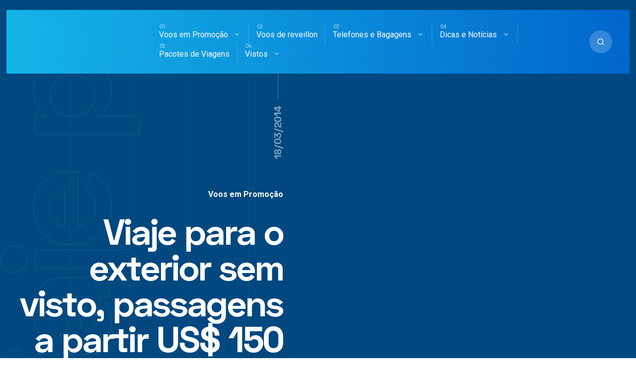

--- FILE ---
content_type: text/html; charset=UTF-8
request_url: https://voopassagensaereas.com.br/viaje-para-o-exterior-sem-visto-passagens-partir-us-150
body_size: 46139
content:
<!DOCTYPE html><html lang="pt-BR" class="no-js"><head><script data-no-optimize="1">var litespeed_docref=sessionStorage.getItem("litespeed_docref");litespeed_docref&&(Object.defineProperty(document,"referrer",{get:function(){return litespeed_docref}}),sessionStorage.removeItem("litespeed_docref"));</script> <meta charset="UTF-8"><meta name="viewport" content="width=device-width, initial-scale=1"> <script data-cfasync="false" data-no-defer="1" data-no-minify="1" data-no-optimize="1">var ewww_webp_supported=!1;function check_webp_feature(A,e){var w;e=void 0!==e?e:function(){},ewww_webp_supported?e(ewww_webp_supported):((w=new Image).onload=function(){ewww_webp_supported=0<w.width&&0<w.height,e&&e(ewww_webp_supported)},w.onerror=function(){e&&e(!1)},w.src="data:image/webp;base64,"+{alpha:"UklGRkoAAABXRUJQVlA4WAoAAAAQAAAAAAAAAAAAQUxQSAwAAAARBxAR/Q9ERP8DAABWUDggGAAAABQBAJ0BKgEAAQAAAP4AAA3AAP7mtQAAAA=="}[A])}check_webp_feature("alpha");</script><script data-cfasync="false" data-no-defer="1" data-no-minify="1" data-no-optimize="1">var Arrive=function(c,w){"use strict";if(c.MutationObserver&&"undefined"!=typeof HTMLElement){var r,a=0,u=(r=HTMLElement.prototype.matches||HTMLElement.prototype.webkitMatchesSelector||HTMLElement.prototype.mozMatchesSelector||HTMLElement.prototype.msMatchesSelector,{matchesSelector:function(e,t){return e instanceof HTMLElement&&r.call(e,t)},addMethod:function(e,t,r){var a=e[t];e[t]=function(){return r.length==arguments.length?r.apply(this,arguments):"function"==typeof a?a.apply(this,arguments):void 0}},callCallbacks:function(e,t){t&&t.options.onceOnly&&1==t.firedElems.length&&(e=[e[0]]);for(var r,a=0;r=e[a];a++)r&&r.callback&&r.callback.call(r.elem,r.elem);t&&t.options.onceOnly&&1==t.firedElems.length&&t.me.unbindEventWithSelectorAndCallback.call(t.target,t.selector,t.callback)},checkChildNodesRecursively:function(e,t,r,a){for(var i,n=0;i=e[n];n++)r(i,t,a)&&a.push({callback:t.callback,elem:i}),0<i.childNodes.length&&u.checkChildNodesRecursively(i.childNodes,t,r,a)},mergeArrays:function(e,t){var r,a={};for(r in e)e.hasOwnProperty(r)&&(a[r]=e[r]);for(r in t)t.hasOwnProperty(r)&&(a[r]=t[r]);return a},toElementsArray:function(e){return e=void 0!==e&&("number"!=typeof e.length||e===c)?[e]:e}}),e=(l.prototype.addEvent=function(e,t,r,a){a={target:e,selector:t,options:r,callback:a,firedElems:[]};return this._beforeAdding&&this._beforeAdding(a),this._eventsBucket.push(a),a},l.prototype.removeEvent=function(e){for(var t,r=this._eventsBucket.length-1;t=this._eventsBucket[r];r--)e(t)&&(this._beforeRemoving&&this._beforeRemoving(t),(t=this._eventsBucket.splice(r,1))&&t.length&&(t[0].callback=null))},l.prototype.beforeAdding=function(e){this._beforeAdding=e},l.prototype.beforeRemoving=function(e){this._beforeRemoving=e},l),t=function(i,n){var o=new e,l=this,s={fireOnAttributesModification:!1};return o.beforeAdding(function(t){var e=t.target;e!==c.document&&e!==c||(e=document.getElementsByTagName("html")[0]);var r=new MutationObserver(function(e){n.call(this,e,t)}),a=i(t.options);r.observe(e,a),t.observer=r,t.me=l}),o.beforeRemoving(function(e){e.observer.disconnect()}),this.bindEvent=function(e,t,r){t=u.mergeArrays(s,t);for(var a=u.toElementsArray(this),i=0;i<a.length;i++)o.addEvent(a[i],e,t,r)},this.unbindEvent=function(){var r=u.toElementsArray(this);o.removeEvent(function(e){for(var t=0;t<r.length;t++)if(this===w||e.target===r[t])return!0;return!1})},this.unbindEventWithSelectorOrCallback=function(r){var a=u.toElementsArray(this),i=r,e="function"==typeof r?function(e){for(var t=0;t<a.length;t++)if((this===w||e.target===a[t])&&e.callback===i)return!0;return!1}:function(e){for(var t=0;t<a.length;t++)if((this===w||e.target===a[t])&&e.selector===r)return!0;return!1};o.removeEvent(e)},this.unbindEventWithSelectorAndCallback=function(r,a){var i=u.toElementsArray(this);o.removeEvent(function(e){for(var t=0;t<i.length;t++)if((this===w||e.target===i[t])&&e.selector===r&&e.callback===a)return!0;return!1})},this},i=new function(){var s={fireOnAttributesModification:!1,onceOnly:!1,existing:!1};function n(e,t,r){return!(!u.matchesSelector(e,t.selector)||(e._id===w&&(e._id=a++),-1!=t.firedElems.indexOf(e._id)))&&(t.firedElems.push(e._id),!0)}var c=(i=new t(function(e){var t={attributes:!1,childList:!0,subtree:!0};return e.fireOnAttributesModification&&(t.attributes=!0),t},function(e,i){e.forEach(function(e){var t=e.addedNodes,r=e.target,a=[];null!==t&&0<t.length?u.checkChildNodesRecursively(t,i,n,a):"attributes"===e.type&&n(r,i)&&a.push({callback:i.callback,elem:r}),u.callCallbacks(a,i)})})).bindEvent;return i.bindEvent=function(e,t,r){t=void 0===r?(r=t,s):u.mergeArrays(s,t);var a=u.toElementsArray(this);if(t.existing){for(var i=[],n=0;n<a.length;n++)for(var o=a[n].querySelectorAll(e),l=0;l<o.length;l++)i.push({callback:r,elem:o[l]});if(t.onceOnly&&i.length)return r.call(i[0].elem,i[0].elem);setTimeout(u.callCallbacks,1,i)}c.call(this,e,t,r)},i},o=new function(){var a={};function i(e,t){return u.matchesSelector(e,t.selector)}var n=(o=new t(function(){return{childList:!0,subtree:!0}},function(e,r){e.forEach(function(e){var t=e.removedNodes,e=[];null!==t&&0<t.length&&u.checkChildNodesRecursively(t,r,i,e),u.callCallbacks(e,r)})})).bindEvent;return o.bindEvent=function(e,t,r){t=void 0===r?(r=t,a):u.mergeArrays(a,t),n.call(this,e,t,r)},o};d(HTMLElement.prototype),d(NodeList.prototype),d(HTMLCollection.prototype),d(HTMLDocument.prototype),d(Window.prototype);var n={};return s(i,n,"unbindAllArrive"),s(o,n,"unbindAllLeave"),n}function l(){this._eventsBucket=[],this._beforeAdding=null,this._beforeRemoving=null}function s(e,t,r){u.addMethod(t,r,e.unbindEvent),u.addMethod(t,r,e.unbindEventWithSelectorOrCallback),u.addMethod(t,r,e.unbindEventWithSelectorAndCallback)}function d(e){e.arrive=i.bindEvent,s(i,e,"unbindArrive"),e.leave=o.bindEvent,s(o,e,"unbindLeave")}}(window,void 0),ewww_webp_supported=!1;function check_webp_feature(e,t){var r;ewww_webp_supported?t(ewww_webp_supported):((r=new Image).onload=function(){ewww_webp_supported=0<r.width&&0<r.height,t(ewww_webp_supported)},r.onerror=function(){t(!1)},r.src="data:image/webp;base64,"+{alpha:"UklGRkoAAABXRUJQVlA4WAoAAAAQAAAAAAAAAAAAQUxQSAwAAAARBxAR/Q9ERP8DAABWUDggGAAAABQBAJ0BKgEAAQAAAP4AAA3AAP7mtQAAAA==",animation:"UklGRlIAAABXRUJQVlA4WAoAAAASAAAAAAAAAAAAQU5JTQYAAAD/////AABBTk1GJgAAAAAAAAAAAAAAAAAAAGQAAABWUDhMDQAAAC8AAAAQBxAREYiI/gcA"}[e])}function ewwwLoadImages(e){if(e){for(var t=document.querySelectorAll(".batch-image img, .image-wrapper a, .ngg-pro-masonry-item a, .ngg-galleria-offscreen-seo-wrapper a"),r=0,a=t.length;r<a;r++)ewwwAttr(t[r],"data-src",t[r].getAttribute("data-webp")),ewwwAttr(t[r],"data-thumbnail",t[r].getAttribute("data-webp-thumbnail"));for(var i=document.querySelectorAll("div.woocommerce-product-gallery__image"),r=0,a=i.length;r<a;r++)ewwwAttr(i[r],"data-thumb",i[r].getAttribute("data-webp-thumb"))}for(var n=document.querySelectorAll("video"),r=0,a=n.length;r<a;r++)ewwwAttr(n[r],"poster",e?n[r].getAttribute("data-poster-webp"):n[r].getAttribute("data-poster-image"));for(var o,l=document.querySelectorAll("img.ewww_webp_lazy_load"),r=0,a=l.length;r<a;r++)e&&(ewwwAttr(l[r],"data-lazy-srcset",l[r].getAttribute("data-lazy-srcset-webp")),ewwwAttr(l[r],"data-srcset",l[r].getAttribute("data-srcset-webp")),ewwwAttr(l[r],"data-lazy-src",l[r].getAttribute("data-lazy-src-webp")),ewwwAttr(l[r],"data-src",l[r].getAttribute("data-src-webp")),ewwwAttr(l[r],"data-orig-file",l[r].getAttribute("data-webp-orig-file")),ewwwAttr(l[r],"data-medium-file",l[r].getAttribute("data-webp-medium-file")),ewwwAttr(l[r],"data-large-file",l[r].getAttribute("data-webp-large-file")),null!=(o=l[r].getAttribute("srcset"))&&!1!==o&&o.includes("R0lGOD")&&ewwwAttr(l[r],"src",l[r].getAttribute("data-lazy-src-webp"))),l[r].className=l[r].className.replace(/\bewww_webp_lazy_load\b/,"");for(var s=document.querySelectorAll(".ewww_webp"),r=0,a=s.length;r<a;r++)e?(ewwwAttr(s[r],"srcset",s[r].getAttribute("data-srcset-webp")),ewwwAttr(s[r],"src",s[r].getAttribute("data-src-webp")),ewwwAttr(s[r],"data-orig-file",s[r].getAttribute("data-webp-orig-file")),ewwwAttr(s[r],"data-medium-file",s[r].getAttribute("data-webp-medium-file")),ewwwAttr(s[r],"data-large-file",s[r].getAttribute("data-webp-large-file")),ewwwAttr(s[r],"data-large_image",s[r].getAttribute("data-webp-large_image")),ewwwAttr(s[r],"data-src",s[r].getAttribute("data-webp-src"))):(ewwwAttr(s[r],"srcset",s[r].getAttribute("data-srcset-img")),ewwwAttr(s[r],"src",s[r].getAttribute("data-src-img"))),s[r].className=s[r].className.replace(/\bewww_webp\b/,"ewww_webp_loaded");window.jQuery&&jQuery.fn.isotope&&jQuery.fn.imagesLoaded&&(jQuery(".fusion-posts-container-infinite").imagesLoaded(function(){jQuery(".fusion-posts-container-infinite").hasClass("isotope")&&jQuery(".fusion-posts-container-infinite").isotope()}),jQuery(".fusion-portfolio:not(.fusion-recent-works) .fusion-portfolio-wrapper").imagesLoaded(function(){jQuery(".fusion-portfolio:not(.fusion-recent-works) .fusion-portfolio-wrapper").isotope()}))}function ewwwWebPInit(e){ewwwLoadImages(e),ewwwNggLoadGalleries(e),document.arrive(".ewww_webp",function(){ewwwLoadImages(e)}),document.arrive(".ewww_webp_lazy_load",function(){ewwwLoadImages(e)}),document.arrive("videos",function(){ewwwLoadImages(e)}),"loading"==document.readyState?document.addEventListener("DOMContentLoaded",ewwwJSONParserInit):("undefined"!=typeof galleries&&ewwwNggParseGalleries(e),ewwwWooParseVariations(e))}function ewwwAttr(e,t,r){null!=r&&!1!==r&&e.setAttribute(t,r)}function ewwwJSONParserInit(){"undefined"!=typeof galleries&&check_webp_feature("alpha",ewwwNggParseGalleries),check_webp_feature("alpha",ewwwWooParseVariations)}function ewwwWooParseVariations(e){if(e)for(var t=document.querySelectorAll("form.variations_form"),r=0,a=t.length;r<a;r++){var i=t[r].getAttribute("data-product_variations"),n=!1;try{for(var o in i=JSON.parse(i))void 0!==i[o]&&void 0!==i[o].image&&(void 0!==i[o].image.src_webp&&(i[o].image.src=i[o].image.src_webp,n=!0),void 0!==i[o].image.srcset_webp&&(i[o].image.srcset=i[o].image.srcset_webp,n=!0),void 0!==i[o].image.full_src_webp&&(i[o].image.full_src=i[o].image.full_src_webp,n=!0),void 0!==i[o].image.gallery_thumbnail_src_webp&&(i[o].image.gallery_thumbnail_src=i[o].image.gallery_thumbnail_src_webp,n=!0),void 0!==i[o].image.thumb_src_webp&&(i[o].image.thumb_src=i[o].image.thumb_src_webp,n=!0));n&&ewwwAttr(t[r],"data-product_variations",JSON.stringify(i))}catch(e){}}}function ewwwNggParseGalleries(e){if(e)for(var t in galleries){var r=galleries[t];galleries[t].images_list=ewwwNggParseImageList(r.images_list)}}function ewwwNggLoadGalleries(e){e&&document.addEventListener("ngg.galleria.themeadded",function(e,t){window.ngg_galleria._create_backup=window.ngg_galleria.create,window.ngg_galleria.create=function(e,t){var r=$(e).data("id");return galleries["gallery_"+r].images_list=ewwwNggParseImageList(galleries["gallery_"+r].images_list),window.ngg_galleria._create_backup(e,t)}})}function ewwwNggParseImageList(e){for(var t in e){var r=e[t];if(void 0!==r["image-webp"]&&(e[t].image=r["image-webp"],delete e[t]["image-webp"]),void 0!==r["thumb-webp"]&&(e[t].thumb=r["thumb-webp"],delete e[t]["thumb-webp"]),void 0!==r.full_image_webp&&(e[t].full_image=r.full_image_webp,delete e[t].full_image_webp),void 0!==r.srcsets)for(var a in r.srcsets)nggSrcset=r.srcsets[a],void 0!==r.srcsets[a+"-webp"]&&(e[t].srcsets[a]=r.srcsets[a+"-webp"],delete e[t].srcsets[a+"-webp"]);if(void 0!==r.full_srcsets)for(var i in r.full_srcsets)nggFSrcset=r.full_srcsets[i],void 0!==r.full_srcsets[i+"-webp"]&&(e[t].full_srcsets[i]=r.full_srcsets[i+"-webp"],delete e[t].full_srcsets[i+"-webp"])}return e}check_webp_feature("alpha",ewwwWebPInit);</script><meta name='robots' content='index, follow, max-image-preview:large, max-snippet:-1, max-video-preview:-1' /><title>Viaje para o exterior sem visto, passagens a partir US$ 150</title><meta name="description" content="Confira algumas promoções de passagens aéreas para cidades que não exigem visto. Aproveite para conhecer um país sem visto a partir de US$ 150." /><link rel="canonical" href="https://voopassagensaereas.com.br/viaje-para-o-exterior-sem-visto-passagens-partir-us-150" /><meta property="og:locale" content="pt_BR" /><meta property="og:type" content="article" /><meta property="og:title" content="Viaje para o exterior sem visto, passagens a partir US$ 150" /><meta property="og:description" content="Confira algumas promoções de passagens aéreas para cidades que não exigem visto. Aproveite para conhecer um país sem visto a partir de US$ 150." /><meta property="og:url" content="https://voopassagensaereas.com.br/viaje-para-o-exterior-sem-visto-passagens-partir-us-150" /><meta property="og:site_name" content="Voo Passagens Aéreas" /><meta property="article:publisher" content="https://www.facebook.com/PromocaoDePassagensAereas" /><meta property="article:author" content="https://www.facebook.com/PromocaoDePassagensAereas/" /><meta property="article:published_time" content="2014-03-18T13:28:19+00:00" /><meta property="article:modified_time" content="2021-10-18T20:22:59+00:00" /><meta property="og:image" content="https://voopassagensaereas.com.br/wp-content/uploads/2014/03/viagem-sem-visto-passagens-em-promocao.jpg" /><meta property="og:image:width" content="580" /><meta property="og:image:height" content="360" /><meta property="og:image:type" content="image/jpeg" /><meta name="author" content="Wes" /><meta name="twitter:card" content="summary_large_image" /><meta name="twitter:creator" content="@https://twitter.com/Pacotes_Viagens" /><meta name="twitter:site" content="@Pacotes_Viagens" /><meta name="twitter:label1" content="Escrito por" /><meta name="twitter:data1" content="Wes" /><meta name="twitter:label2" content="Est. tempo de leitura" /><meta name="twitter:data2" content="3 minutos" /><link rel="amphtml" href="https://voopassagensaereas.com.br/viaje-para-o-exterior-sem-visto-passagens-partir-us-150/amp" /><meta name="generator" content="AMP for WP 1.1.9"/><link rel='dns-prefetch' href='//fonts.googleapis.com' /><link rel="alternate" type="application/rss+xml" title="Feed para Voo Passagens Aéreas &raquo;" href="https://voopassagensaereas.com.br/feed" /><link rel="alternate" type="application/rss+xml" title="Feed de comentários para Voo Passagens Aéreas &raquo;" href="https://voopassagensaereas.com.br/comments/feed" /><style id="critical-css">html{line-height:1.65;-webkit-text-size-adjust:100%}*,::after,::before{box-sizing:border-box}body{margin:0;position:relative}main{display:block}h1{font-size:2em;margin:.67em 0}hr{box-sizing:content-box;height:0;overflow:visible}pre{font-family:monospace,monospace;font-size:1em;overflow:auto}a{background-color:transparent}a,button{-webkit-tap-highlight-color:transparent;outline:0}abbr[title]{border-bottom:none;text-decoration:underline;text-decoration:underline dotted}b,strong{font-weight:700}:focus:not(.focus-visible){outline:0}.focus-visible{outline:#90ee90 solid 2px}input[name="s"].focus-visible,input[name=MERGE0].focus-visible{outline:0}code,kbd,samp{font-family:monospace,monospace;font-size:1em}small{font-size:80%}sub,sup{font-size:75%;line-height:0;position:relative;vertical-align:baseline}sub{bottom:-.25em}sup{top:-.5em}img{border-style:none;display:block;height:auto}button,input,optgroup,select,textarea{font-family:inherit;font-size:100%;line-height:1.15;margin:0;outline:0}button,input{overflow:visible}button,select{text-transform:none}[type=button],[type=reset],[type=submit],button{-webkit-appearance:button}[type=button]::-moz-focus-inner,[type=reset]::-moz-focus-inner,[type=submit]::-moz-focus-inner,button::-moz-focus-inner{border-style:none;padding:0}[type=button]:-moz-focusring,[type=reset]:-moz-focusring,[type=submit]:-moz-focusring,button:-moz-focusring{outline:1px dotted ButtonText}fieldset{padding:.35em 1.85em .625em;margin-bottom:20px;border-width:1px}legend{box-sizing:border-box;color:inherit;display:table;max-width:100%;padding:0;white-space:normal}progress{vertical-align:baseline}textarea{overflow:auto;line-height:1.7em}[type=checkbox],[type=radio]{box-sizing:border-box;padding:0}[type=number]::-webkit-inner-spin-button,[type=number]::-webkit-outer-spin-button{height:auto}[type=search]{-webkit-appearance:textfield;outline-offset:-2px}[type=search]::-webkit-search-decoration{-webkit-appearance:none}::-webkit-file-upload-button{-webkit-appearance:button;font:inherit}details{display:block}summary{display:list-item}template{display:none}[hidden]{display:none}.col-desktop-1,.col-desktop-10,.col-desktop-11,.col-desktop-12,.col-desktop-2,.col-desktop-3,.col-desktop-4,.col-desktop-5,.col-desktop-6,.col-desktop-7,.col-desktop-8,.col-desktop-9,.col-mobile-1,.col-mobile-10,.col-mobile-11,.col-mobile-12,.col-mobile-2,.col-mobile-3,.col-mobile-4,.col-mobile-5,.col-mobile-6,.col-mobile-7,.col-mobile-8,.col-mobile-9,.col-small-tablet-1,.col-small-tablet-10,.col-small-tablet-11,.col-small-tablet-12,.col-small-tablet-2,.col-small-tablet-3,.col-small-tablet-4,.col-small-tablet-5,.col-small-tablet-6,.col-small-tablet-7,.col-small-tablet-8,.col-small-tablet-9,.col-tablet-1,.col-tablet-10,.col-tablet-11,.col-tablet-12,.col-tablet-2,.col-tablet-3,.col-tablet-4,.col-tablet-5,.col-tablet-6,.col-tablet-7,.col-tablet-8,.col-tablet-9{position:relative;width:100%;padding-right:20px;padding-left:20px;min-width:0}@media (max-width:479px){.col-mobile-12{flex:0 0 100%;max-width:100%}.col-mobile-11{flex:0 0 91.66666667%;max-width:91.66666667%}.col-mobile-10{flex:0 0 83.33333333%;max-width:83.33333333%}.col-mobile-9{flex:0 0 75%;max-width:75%}.col-mobile-8{flex:0 0 66.66666667%;max-width:66.66666667%}.col-mobile-7{flex:0 0 58.33333333%;max-width:58.33333333%}.col-mobile-6{flex:0 0 50%;max-width:50%}.col-mobile-5{flex:0 0 41.66666667%;max-width:41.66666667%}.col-mobile-4{flex:0 0 33.33333333%;max-width:33.33333333%}.col-mobile-3{flex:0 0 25%;max-width:25%}.col-mobile-2{flex:0 0 16.66666667%;max-width:16.66666667%}.col-mobile-1{flex:0 0 8.33333333%;max-width:8.33333333%}}@media (min-width:480px) and (max-width:767px){.col-small-tablet-12{flex:0 0 100%;max-width:100%}.col-small-tablet-11{flex:0 0 91.66666667%;max-width:91.66666667%}.col-small-tablet-10{flex:0 0 83.33333333%;max-width:83.33333333%}.col-small-tablet-9{flex:0 0 75%;max-width:75%}.col-small-tablet-8{flex:0 0 66.66666667%;max-width:66.66666667%}.col-small-tablet-7{flex:0 0 58.33333333%;max-width:58.33333333%}.col-small-tablet-6{flex:0 0 50%;max-width:50%}.col-small-tablet-5{flex:0 0 41.66666667%;max-width:41.66666667%}.col-small-tablet-4{flex:0 0 33.33333333%;max-width:33.33333333%}.col-small-tablet-3{flex:0 0 25%;max-width:25%}.col-small-tablet-2{flex:0 0 16.66666667%;max-width:16.66666667%}.col-small-tablet-1{flex:0 0 8.33333333%;max-width:8.33333333%}}@media (min-width:767px) and (max-width:1023px){.col-tablet-12{flex:0 0 100%;max-width:100%}.col-tablet-11{flex:0 0 91.66666667%;max-width:91.66666667%}.col-tablet-10{flex:0 0 83.33333333%;max-width:83.33333333%}.col-tablet-9{flex:0 0 75%;max-width:75%}.col-tablet-8{flex:0 0 66.66666667%;max-width:66.66666667%}.col-tablet-7{flex:0 0 58.33333333%;max-width:58.33333333%}.col-tablet-6{flex:0 0 50%;max-width:50%}.col-tablet-5{flex:0 0 41.66666667%;max-width:41.66666667%}.col-tablet-4{flex:0 0 33.33333333%;max-width:33.33333333%}.col-tablet-3{flex:0 0 25%;max-width:25%}.col-tablet-2{flex:0 0 16.66666667%;max-width:16.66666667%}.col-tablet-1{flex:0 0 8.33333333%;max-width:8.33333333%}}@media (min-width:1024px){.col-desktop-12{flex:0 0 100%;max-width:100%}.col-desktop-11{flex:0 0 91.66666667%;max-width:91.66666667%}.col-desktop-10{flex:0 0 83.33333333%;max-width:83.33333333%}.col-desktop-9{flex:0 0 75%;max-width:75%}.col-desktop-8{flex:0 0 66.66666667%;max-width:66.66666667%}.col-desktop-7{flex:0 0 58.33333333%;max-width:58.33333333%}.col-desktop-6{flex:0 0 50%;max-width:50%}.col-desktop-5{flex:0 0 41.66666667%;max-width:41.66666667%}.col-desktop-4{flex:0 0 33.33333333%;max-width:33.33333333%}.col-desktop-3{flex:0 0 25%;max-width:25%}.col-desktop-2{flex:0 0 16.66666667%;max-width:16.66666667%}.col-desktop-1{flex:0 0 8.33333333%;max-width:8.33333333%}.col-single-10{flex:0 0 10%;max-width:10%}.col-single-50{flex:0 0 50%;max-width:50%}.col-single-13{flex:0 0 13%;max-width:13%}.col-single-27{flex:0 0 27%;max-width:27%}}.site-grid{box-sizing:border-box;display:block;margin:0 auto;position:relative}.site-grid:before{content:'';position:absolute;left:0;top:0;width:100%;height:200px}.site-grid-inner{padding:0 25px;position:relative}.mixano-row{display:-ms-flexbox;display:flex;-ms-flex-wrap:wrap;flex-wrap:wrap;margin-right:-25px;margin-left:-25px}.mixano-inner-row{display:-ms-flexbox;display:flex;-ms-flex-wrap:wrap;flex-wrap:wrap}.container{max-width:1090px;margin:auto;position:relative;width:100%}.container.carousel{max-width:1300px;margin:auto}.alignnone{margin:5px 20px 20px 0}.aligncenter,div.aligncenter{display:block;margin:5px auto 5px auto}.alignright{float:right;margin:25px 0 40px 20px}p .alignright{clear:both}.alignleft,.wp-block-cover.alignleft{float:left;margin:25px 20px 40px 0}.wp-block-image{margin-left:0;margin-right:0;margin-top:40px}.wp-block-column>ol:first-of-type,.wp-block-column>p:first-of-type,.wp-block-column>ul:first-of-type{margin:0}.wp-block-group__inner-container{padding:25px;margin:50px 0;display:block}body .wp-block-image figcaption{text-transform:uppercase;font-size:11px;letter-spacing:9px;margin-top:30px}a img.alignright{float:right;margin:20px 0 20px 20px}a img.alignnone{margin:20px 20px 20px 0}a img.alignleft{float:left;margin:20px 20px 20px 0}a img.aligncenter{display:block;margin-left:auto;margin-right:auto}.wp-caption{border-style:solid;border-width:1px;max-width:96%;padding:5px 3px 10px;text-align:center}.wp-caption.alignnone{margin:5px 20px 20px 0}.wp-caption.alignleft{margin:5px 20px 20px 0}.wp-caption.alignright{margin:5px 0 20px 20px}.wp-caption img{border:0 none;height:auto;margin:0;padding:10px;width:auto}.wp-caption p.wp-caption-text{font-size:14px;line-height:1.54em;margin:0;padding:5px 4px}.screen-reader-text{border:0;clip:rect(1px,1px,1px,1px);clip-path:inset(50%);height:1px;margin:-1px;overflow:hidden;padding:0;position:absolute!important;width:1px;word-wrap:normal!important}.screen-reader-text:focus{background-color:#eee;clip:auto!important;clip-path:none;color:#444;display:block;font-size:1em;height:auto;left:5px;line-height:normal;padding:15px 23px 14px;text-decoration:none;top:5px;width:auto;z-index:100000}.wp-block-gallery .blocks-gallery-item figcaption{box-sizing:border-box}.wp-block-gallery.alignleft{margin-right:20px;margin-top:20px}.wp-block-gallery.alignright{margin-left:20px;margin-top:20px}.blocks-gallery-caption{margin:0 0 20px 0}body .blocks-gallery-grid .blocks-gallery-image figcaption,body .blocks-gallery-grid .blocks-gallery-item figcaption,body .wp-block-gallery .blocks-gallery-image figcaption,body .wp-block-gallery .blocks-gallery-item figcaption{padding:40px 10px 19px;line-height:1.4em}dl.gallery-item img{text-align:center;margin:auto;margin-bottom:10px;border:none!important}.wp-block-table{overflow-X:auto}.gallery-item .gallery-icon{padding:5px}.wp-block-media-text.has-background.has-media-on-the-right{padding:20px 30px 20px 0;margin-top:40px}.wp-block-audio{margin-left:0}.wp-caption-text.gallery-caption{font-size:14px}.entry-attachment .article-title{padding-top:40px}.entry-attachment p{padding-bottom:30px;margin-bottom:0}.entry-attachment img{padding-bottom:30px}.wp-block-pullquote,.wp-block-quote{padding:0 30px;margin:0 0 25px 0;position:relative;z-index:1}figure.wp-block-pullquote,figure.wp-block-quote{padding-left:0}body .wp-block-cover p:not(.has-text-color){color:#fff}.wp-block-button{margin-bottom:20px}.wp-block-button__link{transition:all .3s ease;font-size:12px!important;text-transform:uppercase;letter-spacing:1px}blockquote.is-style-large,blockquote.is-style-large p{font-size:24px}.article-single ul.wp-block-gallery,.page ul.wp-block-gallery{padding-left:0!important;padding-right:20px}ul[class^=wp-block-]{margin-left:0;padding-left:0}.wc-block-grid__product-image img{height:auto}.wp-block-search{position:relative}.wp-block-search button[type=submit]{position:absolute;right:0;top:24px}.rtl .wp-block-search button[type=submit]{position:absolute;right:auto;left:0;top:24px}.wp-block-table{margin:0;margin-bottom:30px}.is-style-stripes table td{border:none}.is-style-regular table td,.is-style-regular table th{padding:10px}.wp-block-embed{margin-left:0;margin-right:0;max-width:100%;overflow-x:auto}.wp-block-embed iframe{width:100%}.twitter-tweet{overflow-x:auto}.widget_media_gallery img{height:auto;border:none!important;border-radius:5px}.widget_media_gallery dt{margin-right:8px}.widget_media_gallery .gallery-item{margin:0!important}.has-large-font-size{line-height:normal}div[class^=wc-block] ul{list-style-type:none}body .articles .post.sticky:after{opacity:1;width:100%}pre.wp-block-code{background:0 0;padding:0}body .wp-block-cover,body .wp-block-cover-image{height:auto;margin:20px 0}body{font-size:16px;counter-reset:menu-counter;text-rendering:optimizeLegibility;-webkit-font-smoothing:antialiased;-moz-osx-font-smoothing:grayscale;font-family:-apple-system,BlinkMacSystemFont,Roboto,"Segoe UI",Helvetica,Arial,sans-serif,"Apple Color Emoji","Segoe UI Emoji","Segoe UI Symbol"}::-moz-selection{color:#fff;background:#ff4f37}::selection{color:#fff;background:#ff4f37}h1{font-size:56px;line-height:1.25em;letter-spacing:-.025em}h2{font-size:42px;line-height:1.4em;letter-spacing:-.025em}h3{font-size:32px;line-height:1.25em}h4{font-size:24px;line-height:1.33em}h5{font-size:18px}h6{font-size:16px}.widget br{display:block;margin:10px 0;line-height:22px;content:" "}.upper-heading,.widget h2{font-size:12px;letter-spacing:.5em;text-transform:uppercase;transform:scale(1,.88);-webkit-transform:scale(1,.88);-moz-transform:scale(1,.88);-ms-transform:scale(1,.88);-o-transform:scale(1,.88);display:inline-block}.upper-heading-2{font-size:16px;font-weight:700;letter-spacing:-1px}.dark-line,.line{width:20px;height:1px;display:inline-block;margin-left:10px;vertical-align:middle;margin-top:-4px}.rtl .dark-line,.rtl .line{margin-left:0;margin-right:10px}.overlay-text:after{position:absolute;font-size:300px;width:100%;left:0;top:0;z-index:0;text-align:center;font-weight:700;overflow:hidden;letter-spacing:-.04em}a{text-decoration:none;transition:color .2s,border-color .2s;cursor:pointer}p{line-height:1.7em;margin:30px 0}li{position:relative}dd,dt,li{line-height:1.7em}ul{list-style-type:none;padding-left:20px}b,dt,strong,th{font-weight:700}img{max-width:100%;transition:all .3s ease}table{border-collapse:collapse;width:100%}td,th{border-width:1px;border-style:solid;text-align:left;padding:10px 15px 10px 0;border-left:none;border-top:none;border-right:none}code,pre{font-size:14px;line-height:1.33em;border-radius:5px}pre{padding:20px}code{padding:5px 15px;display:inline-block}input[type=submit]{border:none;border-radius:5px;padding:14px 24px;transition:background .3s ease;cursor:pointer}input[type=email],input[type=number],input[type=password],input[type=search],input[type=tel],input[type=text],input[type=url],textarea{border-radius:5px;padding:13px 24px;border-width:1px;border-style:solid;box-sizing:border-box;width:100%}.form-submit #submit,.wpcf7 .wpcf7-submit,a.button,button{border-radius:0 24px 24px 24px;border:none;padding:22px 24px;transition:all .4s ease;cursor:pointer;font-size:12px;text-transform:uppercase;letter-spacing:1px}.form-submit #submit:hover,.wpcf7 .wpcf7-submit:hover,a.button:hover,button:hover{border-radius:0}.slick-slider button:hover{border-radius:50%!important}select{width:100%;padding:15px 24px;border-style:solid;border-width:1px;-webkit-appearance:none;-moz-appearance:none;appearance:none;background:rgba(255,255,255,0) url([data-uri]) no-repeat 95% center;font-size:14px;margin-bottom:20px;border-radius:5px}.rtl select{background-position:5% center}svg{display:inline-flex;align-self:center;width:1em;fill:inherit;transition:color .3s ease}.wp-block-pullquote,.wp-block-quote,blockquote,blockquote p{font-size:18px;position:relative}blockquote p{padding-top:0;margin-top:0}blockquote{position:relative;margin-left:0;padding:0 30px}.rtl blockquote{margin-right:0}blockquote::before{position:absolute;content:' ';width:5px;height:100%;left:0;top:0;border-radius:5px}.rtl blockquote::before{right:0;left:auto}cite{font-size:14px;font-weight:400}::placeholder{font-size:15px}::-webkit-input-placeholder{font-size:15px}:-moz-placeholder{font-size:15px}::-moz-placeholder{font-size:15px}:-ms-input-placeholder{font-size:15px}.align-center{text-align:center}.align-left{text-align:left}.align-right{text-align:right}.width100{width:100%}.visible{opacity:1!important}.article-single ul,.page-content ul{list-style-type:square}.overlay::before{content:' ';opacity:0;transition:all .3s ease;transform:translateY(180px)}.overlay.visible::before{position:absolute;left:0;top:-100px;width:100%;background:rgba(255,255,255,.98);z-index:4;opacity:1;height:calc(100% + 180px);transform:translateY(0)}.mixano-border-top{border-width:1px;border-style:solid none none none}.mixano-border-bottom{border-width:1px;border-style:none none solid none}.vertical-line:before{content:' ';position:absolute;width:1px;height:100%;max-height:130px;left:calc(50% - 1px);right:0;transition:all .4s ease;top:0}.rtl .vertical-line:before{left:auto;right:calc(50% - 1px)}.vertical-text{font-size:15px;transform:translateY(0) rotate(270deg);position:absolute;line-height:1px;z-index:2;transform-origin:center right;top:0;right:50%;margin-top:150px;text-transform:uppercase;font-weight:700;white-space:nowrap}.body-color,.pagination a,.social-profiles.share a,.tagcloud a,.widget .wp-caption-text,.widget h2,body,ul.tags a{color:#4e4e58}.social-profiles.share svg{fill:#4e4e58}.arrow-read-more-2,.category-link,.comment-reply a,.page-content,.post-content,.social-profiles.share li:first-child,.sub-menu a,.widget a,h1,h1 a,h2,h2 a,h3,h3 a,h4,h4 a,h5,h5 a,h6,h6 a,header .logo h1{color:#2b2f46}.intro-holder .highlight:hover:after,.mobile-trigger-inner,.mobile-trigger-inner::after,.mobile-trigger-inner::before,.mobile-trigger.is-active .mobile-trigger-inner,.mobile-trigger.is-active .mobile-trigger-inner::after,.mobile-trigger.is-active .mobile-trigger-inner::before{background-color:#2c2d3c}#sidebar .widget,.breadcrumb-navigation,body .wp-block-table.is-style-stripes td,fieldset,input[type=email],input[type=number],input[type=password],input[type=search],input[type=tel],input[type=text],input[type=url],select,td,textarea,th{border-color:rgba(14,22,56 ,.1)}.tagcloud a,ul.tags a{border-color:rgba(14,22,56 ,.1)}.search-trigger.mobile svg{fill:#2c2d3c}.article-details li,.big-category a,.big-category a:hover,.breadcrumb-navigation,.breadcrumb-navigation a,.breadcrumb-navigation h1,.copyright,.copyright .social-profiles a,.download-button a,.download-button a:hover,.footer-logo h1,.highlight,.intro-holder h2,.intro-holder h4,.intro-holder p,.logo a,.logo a:hover,.logo p,.menu .page_item>a,.menu>.current-menu-item>a,.menu>.menu-item>a,.menu>.menu-item>a:hover,.pagination li.active a,.pagination.content a:hover,.popular,.popular h2,.popular h3,.popular h4,.popular h5,.popular p,.post-category.single .category-link,.single .article-details .article-title,.single .pagination span.current,.wp-block-button:not(.is-style-outline) .wp-block-button__link,a.button,a.button:hover,body .pagination a:hover,button,div#primary .current_page_item>a,div#primary>ul>li>a,footer .widget a,footer .widget h1,footer .widget h3,footer .widget h4,footer .widget h5,footer .widget h6,footer#footer,input[type=submit]{color:#fff}.article-share,.article-share.white-bg,.articles .article:hover,.articles .premium,.copyright .social-profiles a:after,.freebies,.line,.pagination a,.popular-carousel,.popular-carousel>.slick-list>.slick-track>.slick-slide:hover,.post-content,.related-articles .articles .article,.sidebar,.single .pagination span,.sub-menu,.subscribe-holder,.views-and-downloads span,.white,.wp-caption,body,footer .widget select{background-color:#fff}#after-footer .search-button svg,#searchform a.submit svg,.author-date svg,.author-dropdown svg,.breadcrumb-navigation svg,.download-button svg,.search-button svg,.slick-arrow svg,.social-profiles.icons svg,footer .post-widget span svg,footer .widget_nav_menu svg{fill:#fff}footer#footer .widget .rssSummary,footer#footer .widget .textwidget{color:rgba(255,255,255 ,.8)}.copyright .container,footer input[type=email],footer input[type=password],footer input[type=search],footer input[type=text],footer td,footer textarea,footer th{border-color:rgba(255,255,255 ,.1)}.download-button .premium,footer .tagcloud a{border-color:rgba(255,255,255,.5)}.social-profiles a{color:rgba(255,255,255,.9)}.action-bar .social-profiles a:hover,.author-breadcrumb p,.copyright .social-profiles a:hover,.intro-holder p,.popular p,footer .widget p{color:rgba(255,255,255,.7)}.article-details .date-published span.big,.article-extra li strong,.article-info,.go-to-comments,.intro .vertical-text,.intro-holder .upper-heading,.popular .upper-heading,.popular .upper-heading-2,.popular .vertical-text,.single .author-link,footer .category-count span,footer .widget h2{color:rgba(255,255,255,.5)}.copyright p{color:rgba(255,255,255,.8)}.social-profiles a:after{background:rgba(255,255,255,.5)}.progress-bar{background:rgba(255,255,255,.8)}.progress-container,.search-button a{background:rgba(255,255,255,.2)}.menu-item .sub-menu:before{background:rgba(255,255,255,.35)}.popular.overlay-text:after{color:rgba(255,255,255,.03)}header .author-dropdown:hover svg,header .search-button a:hover svg,li.author:hover>a.author-dropdown>svg{fill:rgba(255,255,255,.7)}#freebies .vertical-line,.article-details:before,.author .breadcrumb-navigation .vertical-line:before,.intro:before,.popular .vertical-line:before,footer#footer .vertical-line:before{background-color:rgba(255,255,255,.3)}.dark-line,.sidebar .line{background-color:#2c2d3c}.author-details .social-profiles a:after,.author-details .social-profiles a:hover,.color-1,.comment-reply:hover a,.main-color-1,.page-content a:hover,.post-category.single .category-link:hover,.post-content a:hover,.single .author-link:hover,.sub-menu .current-menu-item>a,.sub-menu a:hover,.widget .color-1,.widget a:hover,.widget td a,.widget th a,a,a:hover,ul.tags a:hover{color:#ff4f37}#after-footer .search-button,#comments ul li:before,#freebies .vertical-text,#searchform a.submit,.article-details .category-link:after,.author-details .social-profiles a:after,.bg-color-1,.big-category,.highlight:before,.intro:hover:after,.main-bg-1,.menu .sub-menu a:after,.page-content p a:after,.page-content ul li:before,.pagination a:hover,.pagination li.active a,.popular .vertical-line:after,.popular-carousel>.slick-arrow.slick-next,.popular-carousel>.slick-arrow.slick-prev,.post-content p a:after,.post-content ul li:not(.blocks-gallery-item):before,.post-details .downloads:after,.single .pagination span.current,.subscribe:after,.wp-block-button:not(.is-style-outline) .wp-block-button__link,.wp-block-pullquote::before,.wp-block-quote::before,a.button,blockquote::before,button,header#theme-header .logo::after,input[type=submit],nav.primary.open #primary.menu{background-color:#ff4f37}.post-content,.search-button,.search-button:hover,.tagcloud a:hover,.tags a:hover{border-color:#ff4f37}.author-box .social-profiles svg{fill:#ff4f37}.color-2,.widget .color-2{color:#fe803b}.bg-color-2,.wp-block-button:not(.is-style-outline) .wp-block-button__link:hover,a.button:hover,button:hover,input[type=submit]:hover{background-color:#fe803b}#s::placeholder{color:#7e7f86}#s::-webkit-input-placeholder{color:#7e7f86}#s:-moz-placeholder{color:#7e7f86}#s::-moz-placeholder{color:#7e7f86}#s:-ms-input-placeholder{color:#7e7f86}.comment-date,.widget h2{color:#898989}.articles .article:after,.category-count a:after,.popular-carousel .slick-slide:after,.post-title a:hover,header#theme-header{background-image:linear-gradient(20deg,#ff4f37 0,#fe803b 100%)}#ad-header,.article-share,.comments-main,.sidebar,.site-grid-inner{background:#f9f9f9}#ad-header,.article-details,.article-image,.breadcrumb-navigation,.carousel-holder,.copyright,.intro-holder,.popular,.site-grid:before,footer#footer,footer#footer:before{background:#0e1121}@media (max-width:1023px){.menu>li>a>svg{background:#101116}}.article-share,.article-share.white-bg,.article-tags,.articles .article,.articles.grid-2,.author-box,.border-left-right.big-category,.border-left.big-category,.border-left.sidebar,.mixano-border,.overlay-search #searchform input[type=text],.popular-carousel,.popular-carousel .slick-slide,.related-articles,.search-close:hover,.sidebar .widget,.widget li.recentcomments,.widget_rss li,.wp-caption{border-color:rgb(158,158,158,.2)}.arrow-read-more svg{fill:rgba(16,17,24,.2)}.intro-holder.overlay-text:after{color:rgba(23,25,32,.04)}.subscribe-holder.overlay-text:after{color:rgba(23,25,32,.03)}.article-share .vertical-line:before,.author-box .vertical-line:before,.comment-container::after,.comments-main .vertical-line:before,.intro:after,.post-thumb:before,.scroll-to-read .dark-line,.subscribe:before{background:rgba(0,0,0,.15)}.pagination,.pagination .nav-links,.search-close{background-color:#f3f3f3}.slick-arrow{background:rgba(0,0,0,.7)}#search-form-holder:hover:after,.subscribe-holder form:after{background:rgba(0,0,0,.2)}#commentform textarea,#respond .col-desktop-6 input,#respond .col-desktop-6 textarea,.wpcf7 input[type=email],.wpcf7 input[type=text],.wpcf7 textarea{background:#f1f1f1}.big-title span,.intro-holder.overlay-text:after{-webkit-text-fill-color:rgba(255,255,255,0);-webkit-text-stroke-width:1px;-webkit-text-stroke-color:rgba(255,255,255,.1)}.subscribe-holder.overlay-text:after{-webkit-text-fill-color:rgba(255,255,255,0);-webkit-text-stroke-width:1px;-webkit-text-stroke-color:rgba(23,25,32,.07)}.articles .article,.popular-carousel>.slick-list>.slick-track>.slick-slide{background:#f7f7f7}.social-profiles.share a:after{background:#707182}code,pre{background:#f0f0f0}.subscribe-holder{border-color:#e8e8e8}header#theme-header{display:flex;padding:20px 25px;width:100%;margin:0 auto;z-index:3;justify-content:space-between;top:0;border:none;position:relative;max-width:98%;border-radius:3px;transition:all .4s ease}.home.intro-enabled header#theme-header,.page-template-default.intro-enabled header#theme-header{position:absolute;left:0;right:0}header#theme-header .logo::after{content:none;position:absolute;width:100px;height:60px;left:15px;bottom:-10px;border-radius:50%;z-index:-1}.header-sticky{position:sticky!important;top:0!important;max-width:100%!important;border-radius:0!important}#theme-header.header-sticky{padding:5px 25px}.admin-bar .header-sticky{top:32px!important}.progress-container-holder{margin:0 10px}.progress-container{width:70px;height:2px;transform:translateX(-25px);transition:transform .4s ease}.progress-bar{height:2px;width:0%}.header-sticky .progress-container{opacity:1;transform:translateX(0)}header#theme-header.open::after{content:none}header#theme-header.header-sticky::after{content:none}#theme-header button{background:0 0}#theme-header button.mobile-trigger{border-radius:3px;z-index:2}header#theme-header .logo h2{font-size:12px;margin-top:0}.action-bar,.author-list,.logo,.progress-container-holder,.search-button,.social-profiles,nav.primary{display:flex;align-items:center}.social-profiles{position:relative;padding-left:5px;padding-right:5px;margin-right:20px;border-radius:5px}header .social-profiles{margin-top:0;margin-bottom:0}.social-profiles li{list-style-type:none}.social-profiles a{font-size:12px;margin:0 2px;padding:0 6px;text-transform:uppercase}.social-profiles.icons a{margin-top:6px;display:block}.breadcrumb-navigation .social-profiles.icons a{margin-top:0}.author-box .social-profiles.icons a{margin-top:4px}.social-profiles svg{width:18px;height:18px}.social-profiles a:after{content:' ';position:absolute;top:11px;width:1px;height:9px;margin-left:8px}.rtl .social-profiles a:after{margin-left:0;margin-right:8px}.author-details .social-profiles a:after{top:9px}.social-profiles li:last-child a:after{content:none}.search-button{transition:all .4s ease}.search-button ul li{display:inline-block}.action-bar{white-space:nowrap}.action-bar svg{transition:all .4s ease}.logo{min-width:120px}.logo img{display:block;height:100%}.logo .retina{width:50%}.search-button svg{width:16px;height:16px}.search-button{border-radius:5px;border-width:1px;border-style:solid}.search-button{border:none}.search-button ul{padding:0;margin:0;display:block;line-height:0;padding:0 10px}.search-button a{padding:15px;line-height:0;display:block;border-radius:50%}.author-dropdown:after{content:none!important}.author-dropdown svg{position:relative;top:2px}.menu .author-dropdown,.menu .search-button a{padding:0}.breadcrumb-navigation .search-button a:hover svg{transform:translateY(-2px)}.search-mobile{display:none}.search-trigger:hover svg{opacity:.7}.overlay-search #searchform{width:calc(100% - 120px);max-width:1200px;border-radius:5px;position:fixed;margin-left:auto;margin-right:auto;left:0;right:0;visibility:hidden;opacity:0;transition:all .3s ease;transform:translateY(-50px);z-index:10;top:calc(50% - 250px)}.overlay-search #searchform.active{opacity:1;width:calc(100% - 140px);visibility:visible;top:50%;transform:translateY(-50%)}.overlay-search #searchform input{padding:20px 24px;border:none;width:100%;border-radius:0}.overlay-search #searchform input[type=text]{background:0 0;background:0 0;border-width:0 0 1px 0;border-style:solid;padding-left:0}#search-form-holder:after{content:' ';position:absolute;left:0;bottom:0;width:0;height:1px;transition:all .5s ease;opacity:1}#search-form-holder:hover:after{width:100%;opacity:1}.overlay-search #searchform a.submit{position:absolute;right:0;max-width:150px;top:1px;padding:6px 10px 2px 10px;border-radius:3px 18px 3px 12px;transition:all .4s ease}.rtl .overlay-search #searchform a.submit{right:auto;left:0}.overlay-search #searchform a.submit:hover{border-radius:0}.overlay-search #searchform a.submit svg{width:32px;height:32px}.overlay-search #searchform h2{font-size:120px;text-align:center;margin-bottom:5px;text-transform:uppercase}#search-form-holder{position:relative;overflow:hidden}.search-close{position:fixed;align-items:center;justify-content:center;z-index:11;right:0;left:0;top:40px;opacity:0;display:flex;visibility:hidden;width:50px;height:50px;border-radius:50%;cursor:pointer;margin:auto;transition:border .3s ease;border-width:1px;border-style:solid;border-color:transparent}.overlay-search.visible .search-close{opacity:1;visibility:visible}.search-close svg{width:20px;height:20px}header#theme-header .site-title{margin:0;padding:0;letter-spacing:normal;text-transform:uppercase;font-size:32px;line-height:1em;margin-right:10px}.rtl header#theme-header .site-title{margin-right:0;margin-left:10px}.site-description{font-size:11px;text-transform:uppercase;padding:0;margin:0}.header-image{margin-bottom:-10px}@media only screen and (min-width:1024px){.menu>.current-menu-item>a:after,.menu>.menu-item:hover>a:after,.menu>.menu-item>a:after,.menu>.menu-item>a:hover:after{background-color:rgba(255,255,255,.7)}.menu>li{border-color:rgba(255,255,255,.2)}.menu>li>a>svg{fill:rgba(255,255,255,.7);margin-left:10px;position:relative;top:2px}.rtl .menu>li>a>svg{margin-left:0;margin-right:10px}.menu .menu-item-has-children .sub-menu a svg{position:absolute;right:15px;top:9px}.rtl .menu .menu-item-has-children .sub-menu a svg{right:auto;left:15px}div#primary>ul>.current_page_item>a,div#primary>ul>.page_item>a,ul#primary>.menu-item>a{font-size:16px}div#primary ul{padding:0;margin:0}.menu{line-height:1;margin:0;padding:0;width:100%;list-style:none;list-style-type:none}.menu li{display:inline-block;margin:0;text-align:left;position:relative;line-height:1.95em}.sub-menu li{line-height:1.55em;margin-bottom:8px}.sub-menu li:last-child{margin-bottom:0}.menu>li{border-width:0 1px 0 0;border-style:solid}.rtl .menu>li{border-width:0 0 0 1px;border-style:solid}.menu>li:last-child{border:none}.rtl .menu li{text-align:right}.menu a{display:block;padding:4px 15px;position:relative}#primary.menu>li>a:before{counter-increment:menu-counter;content:"0" counter(menu-counter);position:absolute;top:-12px;left:16px;font-weight:400;font-size:65%;opacity:.7}.rtl #primary.menu>li>a:before{right:16px;left:auto}.menu .current-menu-item>a,.menu .current_page_item>a,.menu a:focus,.menu a:hover{text-decoration:none}.menu .children,.menu .sub-menu{-webkit-transition:all .4s ease-in-out;-moz-transition:all .4s ease-in-out;-ms-transition:all .4s ease-in-out;-o-transition:all .4s ease-in-out;transition:all .4s ease-in-out;max-width:190px;z-index:99;margin:0;padding:0;left:-9999px;opacity:0;position:absolute;transform:translateY(15px)}.rtl .menu .children,.rtl .menu .sub-menu{left:auto;right:-9999px}.menu .children a,.menu .sub-menu a{padding:0 20px;position:relative;width:190px}.menu .children .children,.menu .sub-menu .sub-menu{margin:-47px 0 0 190px}.rtl .menu .children .children,.rtl .menu .sub-menu .sub-menu{margin:-47px 190px 0 0}.sub-menu{padding:15px 0}.menu li.focus,.menu li:hover{position:static}.menu li.focus>.children,.menu li.focus>.sub-menu,.menu li:hover>.children,.menu li:hover>.sub-menu{left:auto;opacity:1;transform:translateY(0)}.rtl .menu li.focus>.children,.rtl .menu li.focus>.sub-menu,.rtl .menu li:hover>.children,.rtl .menu li:hover>.sub-menu{right:auto}.mobile-menu-icon:focus,.mobile-menu-icon:hover{background:#7f181b}.menu .sub-menu{padding:15px 0}.menu .children,.menu .sub-menu{box-shadow:-1px 0 16px 0 rgba(0,0,0,.07);border-radius:5px}.menu .sub-menu a:after,.menu>.menu-item>a:after{content:' ';position:absolute;left:20px;bottom:0;width:0;height:1px;opacity:0;transition:all .3s ease}.rtl .menu .sub-menu a:after,.rtl .menu>.menu-item>a:after{left:0;right:15px}.menu .sub-menu a:hover:after{opacity:1;width:50px}.menu>.menu-item>a:after{left:15px;bottom:3px}.menu>.menu-item>a:hover:after{width:calc(100% - 30px)}.menu>.current-menu-item>a:after,.menu>.menu-item:hover>a:after{width:calc(100% - 30px);opacity:1}.author-list.show .sub-menu{left:auto;opacity:1;transform:translateY(0)}.rtl .author-list.show .sub-menu{right:auto}body .author-list>.nav>ul>li:hover .sub-menu{opacity:0}body .author-list.show>.nav>ul>li:hover .sub-menu{opacity:1}body .author-list .author{position:relative}body:not(.rtl) .author-list .sub-menu{right:0!important}.rtl .author-list .sub-menu{left:0!important}}.breadcrumb-navigation{margin:0 -25px;text-align:center;padding:150px 0;position:relative}.breadcrumb-navigation h1{margin:0;padding:0;position:relative;z-index:1}ul.breadcrumb{margin-top:0;margin-bottom:0;padding-left:0;position:relative;z-index:1}.single ul.breadcrumb{margin-bottom:12px;font-size:12px}.rtl ul.breadcrumb{padding-right:0}ul.breadcrumb li{display:inline-block;vertical-align:middle}.breadcrumb-navigation svg{display:inline-block;vertical-align:middle;margin:0 5px}.breadcrumb-navigation .social-profiles svg{margin:0}.author-breadcrumb p{max-width:480px;margin:auto;padding:0 25px}.author-breadcrumb img{border-radius:50%;margin:auto}.author-breadcrumb .social-profiles{justify-content:center}.single .details-inner .article-title{-ms-word-wrap:break-word;word-wrap:break-word;letter-spacing:-.028em;position:relative;display:inline}.single-title-holder{width:100%;max-width:600px;float:right;margin:30px 0}.rtl .single-title-holder{float:left;text-align:left}.single .other-posts{-ms-word-wrap:break-word;word-wrap:break-word}.content.mixano-row{justify-content:center}.article-image .post-category{display:none}.article-details{text-align:right;padding-bottom:80px;padding-right:70px;overflow:hidden}.rtl .article-details{text-align:left;padding-left:70px;padding-right:0}.big-title{position:absolute;bottom:0;top:100%;left:15%;-webkit-transform-origin:left center;-ms-transform-origin:left center;transform-origin:left center;-webkit-transform:translateY(0) rotate(-90deg);-ms-transform:translateY(0) rotate(-90deg);transform:translateY(0) rotate(-90deg)}.rtl .big-title{left:75%}.big-title span{white-space:nowrap;line-height:.2;letter-spacing:-.05em;font-size:300px;font-weight:700;margin-left:55px}.breadcrumb-navigation .big-title{transform:none;top:2em;left:unset;bottom:unset;width:100%;overflow:hidden;height:100%}.breadcrumb-navigation .author-breadcrumb .big-title{top:140px}.breadcrumb-navigation .big-title span{line-height:1em;margin-left:0}.article-details .date-published{right:80px;left:unset;top:65px}.rtl .article-details .date-published{right:unset;left:80px;transform:translateY(0) rotate(-270deg);transform-origin:center left}.article-details:before{content:' ';position:absolute;width:1px;height:50px;right:80px;top:20px}.rtl .article-details:before{left:80px;right:auto}.article-details h1{text-align:right;font-size:72px;line-height:1em;margin-top:20px;z-index:1}.article-details li{display:inline-block;margin-right:30px;line-height:1.7em}.article-details li{margin-left:30px;margin-bottom:15px;margin-right:0}.rtl .article-details li{margin-right:30px;margin-left:0}.article-details li:last-child{margin-right:0}.rtl .article-details li:last-child{margin-left:0;margin-right:30px}.article-details .category-link{margin-right:10px;margin-left:5px}.rtl .article-details .category-link{margin-left:10px;margin-right:5px}.article-details .category-link:after{content:' ';width:3px;height:3px;position:absolute;margin:12px 7px}.article-details .category-link:last-child{margin-right:0}.rtl .article-details .category-link:first-child{margin-left:0}.article-details .category-link:last-child:after{content:none}.rtl .article-extra{padding-left:0}.article-info{clear:both;font-size:12px;text-transform:uppercase;letter-spacing:.5em;transform:scale(1,.88);-webkit-transform:scale(1,.88);-moz-transform:scale(1,.88);-ms-transform:scale(1,.88);-o-transform:scale(1,.88);line-height:2em}.article-info span{display:inline-block}.article-image{padding:0}.article-image .slick-list{margin-bottom:-10px}.details-inner{margin-top:250px}.download-button{margin-top:32px;position:relative;z-index:1}.download-button a{display:inline-block}.articles .premium{position:absolute;right:20px;top:32px;z-index:1;font-size:12px;padding:10px;border-radius:5px}.rtl .articles .premium{right:auto;left:20px}.download-button .custom-button,.download-button .premium{margin-right:10px;margin-bottom:10px}.download-button .premium{background:0 0;border-style:solid;border-width:1px}.download-button .premium:hover{background:0 0}.rtl .download-button .custom-button,.rtl .download-button .premium{margin-left:10px;margin-right:0}.edd-label{display:table;width:100%;font-weight:700}.edd-description{font-size:14px}.edd-input{margin-top:10px}.post-thumb{position:relative;max-width:100%;transition:all .5s ease;padding-left:50px;padding-right:20px}.rtl .post-thumb{padding-right:50px;padding-left:20px}.post-thumb iframe{background:#000}.format-audio .post-thumb,.format-video .post-thumb{width:100%}.article-image .post-thumb,.sidebar-posts .post-thumb,footer .post-thumb{padding-left:0;padding-right:0}.article-image .post-thumb iframe{height:800px}.post-thumb .category-link{display:none}.post-thumb img{border-radius:5px;display:block;backface-visibility:hidden}.article-image .post-thumb img{border-radius:0;width:100%}.no-thumb{width:100%;height:275px;display:block}.no-thumb.carousel{height:141px}.no-thumb.widget{height:40px;margin-top:0}.no-thumb-widget{padding-left:10px}.post-thumb a:not(.category-link){background:0 0}.pos_sticky{position:sticky;top:60px}.big-category{position:relative;transition:all 1s ease}.border-left-right.big-category{border-width:0 1px 0 1px;border-style:solid}.border-left.big-category{border-width:0 0 0 1px;border-style:solid}.rtl .border-left.big-category{border-width:0 1px 0 0}.big-category a{font-size:120px;transform:translateY(0) rotate(270deg);position:absolute;margin:0;padding:0;line-height:1em;z-index:2;transform-origin:center right;top:0;right:50%;margin-top:100px;text-transform:uppercase;font-weight:700;white-space:nowrap;overflow:hidden}.article-share span{font-weight:400;margin-right:10px;display:inline-block}.article-share .vertical-text{margin-top:90px}.article-share .vertical-line:before{height:150px}.article-share.white-bg{border-style:solid;border-width:0 1px 0 0}.rtl .article-share.white-bg{border-width:0 0 0 1px}.article-tags{border-width:1px 0;border-style:solid;margin-top:50px;padding:20px 0;position:relative;clear:both}.article-tags svg{position:absolute;right:100px;width:80px;opacity:.03;top:35px}.social-profiles.share a{font-size:15px}.social-profiles.share a:after{top:8px}.social-profiles.share.icons-style a{display:block;margin-top:4px}.social-profiles.share li:first-child:after{content:' ';width:4px;height:4px;position:absolute;right:-15px;top:10px}.social-profiles.share li:first-child{margin-right:20px}.rtl .social-profiles.share li:first-child{margin-right:0;margin-left:20px}.scroll-to-read{font-size:13px;font-weight:700;text-transform:uppercase;letter-spacing:4px;margin-bottom:40px}.scroll-to-read .dark-line{width:150px;margin-right:15px;margin-left:0}.articles.grid-1,.articles.grid-2{max-width:1090px;margin:auto}.intro-enabled .articles.grid-1,.intro-enabled .articles.grid-2{margin-top:-80px}.articles .article #ad-post .post-comm img,.articles .article .post-thumb img{border-radius:0 40px 0 20px}.articles .article{border-width:0 1px 1px 0;border-style:solid;transition:all .4s ease}.rtl .articles .article{overflow:hidden}article{position:relative;padding-left:15px}.articles article{padding-top:40px}.articles .sticky{box-shadow:-1px 0 34px -10px rgba(0,0,0,.23);z-index:1}.related-articles .articles .article{border-width:1px 1px 1px 0}.related-articles .articles .article:first-child{border-width:1px}.related-articles{border-width:1px 0 0 0;border-style:solid;margin-top:50px;padding-top:30px;position:relative;margin-top:60px;clear:both}.related-articles h2.title{text-transform:uppercase;margin-top:0}.articles .article:after{position:absolute;content:' ';width:0;height:5px;left:0;top:-1px;opacity:0;transition:all .4s ease}.articles .article:hover::after{opacity:1;width:calc(100% + 1px)}.articles .freebies:hover{-webkit-box-shadow:none;-moz-box-shadow:none;box-shadow:none}.articles .freebies:after{content:none}.articles .post-thumb iframe{height:275px;border-radius:0 40px 0 20px}.articles .post-thumb img,.related-articles .post-thumb img{width:100%;transition:filter .7s}.post-content{position:relative;padding:80px;border-width:10px 0 0 0;border-style:solid;padding-top:124px}.page-content{max-width:1090px;margin:auto;padding:50px 15px}.page-content p a,.post-content p a{position:relative}.page-content p a:hover:after,.post-content p a:hover:after{opacity:1;width:100%}.page-content p a:after,.post-content p a:after{content:' ';position:absolute;left:0;bottom:-2px;width:0;height:1px;opacity:0;transition:all .3s ease}.page-content table td,.post-content table td{padding:10px 15px 10px 0}.page-content iframe,.post-content iframe{max-width:100%}figure a:after{content:none!important}.page-content img,.post-content img{transition:all .5s ease;border-radius:3px}.page-content img:hover,.post-content img:hover{opacity:.9}.page-content img.lazyload,.post-content img.lazyload{opacity:0}#comments dt,.page-content dt,.post-content dt{margin:15px 0}#comments dd,.page-content dd,.post-content dd{margin-left:0}#comments ul li:before,.page-content ul li:before,.post-content ul li:not(.blocks-gallery-item):before{content:' ';width:4px;height:4px;position:absolute;left:-10px;top:12px}.rtl #comments ul li:before,.rtl .page-content ul li:before,.rtl .post-content ul li:not(.blocks-gallery-item):before{right:-10px;left:0}#comments ol>li:before,.page-content ol>li:before,.post-content ol>li:before{content:none!important}.page-content ul,.post-content ul{list-style-type:none}.page-content ul,.post-content ul{padding-left:15px}.rtl .page-content ul,.rtl .post-content ul{padding-left:0;padding-right:15px}.page-content ul li,.post-content ul li{margin-bottom:2px}.page-content ul ul,.post-content ul ul{margin-top:5px}.page-content ul li,.post-content ul li{margin-bottom:6px;line-height:1.5em}.page-content table{margin-bottom:40px}ul.blocks-gallery-grid{padding-left:0;margin-bottom:20px}.post-thumb a{display:block;border-radius:8px}.articles .post-thumb a{border-radius:0 40px 0 20px}.cover-image{display:block;opacity:0;border-radius:5px}.unset-absolute{position:initial}.post-title{font-size:24px;line-height:1.28em;margin-top:0;margin-bottom:10px;letter-spacing:-.5px;-ms-word-wrap:break-word;word-wrap:break-word;position:relative;max-width:68%;margin-top:10px}.post-title a{display:inline;padding-bottom:5px;background-size:0 1px;background-repeat:no-repeat;background-position:left 80%;transition:all .3s ease}.post-title a:hover{background-size:100% 1px}.post-details{padding:30px 0 18px 0;margin-bottom:5px}.post-details .downloads{margin-right:20px;display:inline-block}.rtl .post-details .downloads{margin-right:0;margin-left:20px}.post-details .downloads:after{content:' ';width:5px;height:5px;position:absolute;margin:10px}.arrow-read-more,.arrow-read-more-2{overflow:hidden;transition:all .2s ease}.arrow-read-more-2{transition:all .3s ease}.arrow-read-more{position:absolute;right:10px;bottom:22px;transform:translateX(0)}.arrow-read-more-2{position:absolute;right:10px;bottom:26px;transform:translateX(-100%);opacity:0;font-weight:700}.rtl .arrow-read-more,.rtl .arrow-read-more-2{right:auto;left:10px}.articles .article:hover .arrow-read-more-2{transform:translateX(0);opacity:1}.articles .article:hover .arrow-read-more{opacity:0;transform:translateX(100%)}.arrow-read-more svg,.arrow-read-more-2 svg{width:22px;height:22px}.post-category .category-link{font-weight:700;position:relative;z-index:1}.related-articles .articles{display:-ms-flexbox;display:flex;-ms-flex-wrap:wrap;flex-wrap:wrap}.related-articles .post-title a{margin-bottom:10px;margin-top:10px}article p{font-size:14px;line-height:1.75;margin-top:15px;margin-bottom:10px}ul.tags{padding-left:0;clear:both}ul.tags li:before{content:none!important}ul.tags a:after{content:none!important}ul.tags a{font-weight:400;font-size:14px}.upper-heading.tags{margin-top:20px}ul.tags li{display:inline-block;margin:0 4px 8px 0}ul.tags a{padding:4px 10px 6px 10px;border-width:1px;border-style:solid;border-radius:5px}.author-box{padding:60px 40px 50px 40px;padding-left:90px;position:relative;margin-top:70px;border-radius:3px;display:flex;min-height:260px;border-width:1px;border-style:solid;clear:both}.author-box>svg{position:absolute;right:100px;width:150px;opacity:.03}.rtl .author-box{padding-left:40px;padding-right:90px}.author-box .vertical-line:before{top:0;left:50px}.rtl .author-box .vertical-line:before{left:unset;right:50px}.author-box .vertical-text{right:calc(100% - 50px)}.rtl .author-box .vertical-text{right:50px}.author-img{flex-direction:column;min-width:100px}.author-img img{border-radius:50%}.author-details{margin-left:30px;flex-direction:column}.rtl .author-details{margin-left:0;margin-right:30px}.author-details h2{margin-top:0;margin-bottom:0;font-size:28px}.author-details p{margin-top:10px;font-size:15px;margin-bottom:0}.author-details .social-profiles{padding-left:0;margin-bottom:0;flex-wrap:wrap}.rtl .author-details .social-profiles{padding-right:0;margin-right:0}.author-details .social-profiles li:first-child a{padding-left:0}.rtl .author-details .social-profiles li:first-child a{padding-left:unset;padding-right:0}.author-details li:before{content:none!important}#comments{clear:both}#comments>ul{padding-left:0}.rtl #comments>ul{padding-right:0}.post.pingback p:first-of-type{margin-bottom:0}.post.pingback p:nth-of-type(2){margin-top:10px}#respond{padding:100px 0}.page #respond{padding-top:20px}#respond label{margin-bottom:10px;display:block;opacity:.5}#commentform textarea,#respond .col-desktop-6 input,#respond .col-desktop-6 textarea{border-radius:0;padding:13px;border:none}#respond .form-submit{opacity:1}#respond .mixano-row.comment{margin-top:20px}.comments-main{position:relative;overflow:hidden;padding-bottom:30px}.comments-main .container.comments-list{margin-bottom:-100px}.comments-main .heading{text-align:left;padding-top:155px}.comments-main .vertical-line:before{left:calc(50% - 1px);top:0}.page #comments .vertical-line:before,.page #comments .vertical-text{display:none}.page #comments{margin-top:80px}.comment-container{display:flex;padding-bottom:40px;margin-bottom:40px;position:relative}.comment-container::after{position:absolute;bottom:0;width:200px;height:1px;content:' '}.comment-container img{max-width:80px;margin-right:15px;border-radius:50%}.rtl .comment-container img{margin-right:0;margin-left:15px}.comment-container h3{padding-top:0;margin-top:0;margin-bottom:5px;font-size:22px}.comment-date{font-size:12px;font-weight:700}.the-comment p{margin:5px 0;font-size:15px}.the-comment img{border-radius:5px;margin-top:10px}.comment-reply{font-size:15px;font-weight:700;margin-top:10px}.comment-holder{overflow:auto}.comment-author-img,.comment-holder{flex-direction:column}.comment-form input{margin-bottom:15px}.comment-form textarea{height:240px}.comment-respond h2{margin-bottom:0}.comment-respond h2,.comments-area .comments-title{padding-bottom:10px;font-size:56px;margin-top:0}.comment-form-author,.comment-form-comment,.comment-form-email,.comment-form-url{margin:0}ul .pingback{list-style-type:none}ul .pingback p>a{display:block}ul .pingback .edit-link{font-size:12px}.nocomments{font-size:18px;margin-bottom:120px}input[name=post_password]{margin-bottom:20px}.sidebar{padding:80px;z-index:1}.border-left.sidebar{border-width:0 0 0 1px;border-style:solid}.rtl .border-left.sidebar{border-width:0 1px 0 0}.sidebar .widget{border-width:0 0 1px 0;border-style:solid;padding-bottom:50px}.widget{font-size:14px;margin-top:50px;position:relative}.widget:last-of-type{border:none;padding-bottom:0}.widget{padding-bottom:10px}.widget li.recentcomments a{font-weight:400}.widget li.recentcomments .comment-author-link a{font-weight:700}.widget li.recentcomments,.widget_rss li{padding-bottom:10px;margin-bottom:10px;border-width:0 0 1px 0;border-style:solid}.widget li.recentcomments:last-child,.widget_rss li:last-child{border:none}.widget h2{margin-bottom:35px;margin-top:0;line-height:2em}.rtl .widget .line{margin-left:0;margin-right:10px}.widget p{font-size:13px;line-height:1.69em}.widget .textwidget{font-size:16px;line-height:27px}.widget .textwidget img{margin-top:15px}.widget .textwidget .wp-caption img{margin-top:0}.widget a{line-height:2em}.widget ul:not(.sub-menu-widget):not(.children){margin-left:0;padding-left:0;padding-right:0;margin-top:0}.sidebar .widget .category-count{margin-bottom:0}.widget .category-count a{font-weight:700}.widget td,.widget th{padding:5px;text-align:center}footer .col-desktop-2 .widget td,footer .col-desktop-2 .widget th{padding:1px;text-align:center}footer .col-desktop-2 ul{padding-left:5px}footer .widget_rss cite{margin-top:4px;display:block}footer .col-desktop-2 .widget .line{display:none}.widget_rss img{margin-bottom:15px}.widget td a,.widget th a{line-height:normal;font-weight:700}.widget.widget_media_audio{z-index:1}.widget table caption{padding-bottom:10px;text-align:left}.category-count a{font-size:32px;line-height:42px;display:inline;position:relative}.rtl .category-count a span{display:inline-block}.category-count a:after{content:' ';position:absolute;left:0;bottom:4px;width:0;height:1px;opacity:0;transition:all .3s ease}.rtl .category-count a:after{right:0;left:auto}.category-count a:hover:after{width:calc(100% - 32px);opacity:1}.widget .comment-author-link,.widget .rsswidget{font-weight:700}.widget.widget_rss li{padding-bottom:15px}.widget .tagcloud a{display:inline-block;line-height:1em;padding:8px 10px;border-radius:5px;border-width:1px;border-style:solid;margin:0 2px 4px 0;font-size:14px!important;font-weight:400}.widget_calendar,.widget_media_image,.widget_search{padding-bottom:60px}.wp-calendar-nav-prev{display:block;margin-top:7px}.widget h3.post-title{font-size:18px;letter-spacing:.3px;margin-bottom:5px}.widget .post-title a{line-height:1.5em}footer#footer .vertical-line:before{left:60px;right:0;top:-100px;max-height:100px}.rtl footer#footer .vertical-line:before{left:0;right:40px}.sidebar-posts{margin-top:10px;margin-bottom:-20px}.post-widget{position:relative;margin-bottom:30px}.post-widget .category-link{font-weight:400;margin-top:-7px;display:block}.post-widget .thumb .category-link{display:none}.post-widget .date-published{display:none}.post-widget span svg{margin-right:5px}.post-widget .thumb{padding-right:0;max-width:120px;padding-left:10px}.rtl .post-widget .thumb{padding-right:15px;padding-left:0}.post-widget .slick-arrow.slick-prev{left:7px}.post-widget .slick-arrow.slick-next{right:7px}.category-count span{line-height:1em;margin-left:3px;font-size:14px;padding:1px 5px;border-radius:4px;position:relative;top:-14px}.sidebar .category-count span{opacity:.5}.widget_search input[type=submit]{border-radius:0 5px 5px 0}#sidebar .widget:last-of-type{margin-bottom:50px}.widget .post-thumb iframe{height:90px;border-radius:5px}.popular-carousel .post-thumb iframe{border-radius:5px}.widget article{padding-top:0}.post-thumb:before{content:' ';position:absolute;width:1px;height:50px;left:8px;top:-40px}.rtl .post-thumb:before{right:8px;left:auto}.widget .post-thumb:before{content:none}.article-image .post-thumb:before,.sidebar-posts .post-thumb:before{content:none}.date-published{transform:translateY(0) rotate(270deg);position:absolute;line-height:1px;transform-origin:center right;top:0;right:calc(100% - .5em);margin-top:10px;text-transform:uppercase;white-space:nowrap}.rtl .articles .date-published{left:calc(100% - .5em);right:auto;transform-origin:center left;transform:translateY(0) rotate(-270deg)}.articles .date-published{opacity:.5}.article-image .date-published{display:none}.date-published span.small{font-size:12px;text-transform:uppercase;display:block;margin-top:-5px}.date-published span.big{font-size:20px;font-weight:700;line-height:1;display:block;text-transform:uppercase}.widget_search #searchform h2{display:none}.widget_search #search-form-holder:after{content:none}.widget_search #searchform .submit{position:absolute;right:0;height:100%;width:50px;display:flex;align-items:center;justify-content:center;top:0;border-radius:0 3px 3px 0;transition:opacity .4s}.widget_search #searchform .submit:hover{opacity:.8}.rtl .widget_search #searchform .submit{right:unset;left:0;border-radius:3px 0 0 3px}.textwidget.custom-html-widget{max-width:270px}.slick-slider{position:relative;display:block;box-sizing:border-box;-webkit-user-select:none;-moz-user-select:none;-ms-user-select:none;user-select:none;-webkit-touch-callout:none;-khtml-user-select:none;-ms-touch-action:pan-y;touch-action:pan-y;-webkit-tap-highlight-color:transparent}.slick-list{position:relative;display:block;overflow:hidden;margin:0;padding:0}.slick-list:focus{outline:0}.slick-list.dragging{cursor:pointer}.slick-slider .slick-list,.slick-slider .slick-track{-webkit-transform:translate3d(0,0,0);-moz-transform:translate3d(0,0,0);-ms-transform:translate3d(0,0,0);-o-transform:translate3d(0,0,0);transform:translate3d(0,0,0)}.slick-track{position:relative;top:0;left:0;display:block;margin-left:auto;margin-right:auto}.slick-track:after,.slick-track:before{display:table;content:''}.slick-track:after{clear:both}.slick-loading .slick-track{visibility:hidden}.slick-slide{display:none;float:left;height:100%;min-height:1px;outline:0}[dir=rtl] .slick-slide{float:right}.slick-slide img{display:block}.slick-slide.slick-loading img{display:none}.slick-slide.dragging img{pointer-events:none}.slick-initialized .slick-slide{display:block}.slick-loading .slick-slide{visibility:hidden}.slick-vertical .slick-slide{display:block;height:auto;border:1px solid transparent}.slick-arrow.slick-hidden{display:none}.slick-arrow{position:absolute;top:50%;z-index:2;-webkit-transform:translate(0,-50%);transform:translate(0,-50%);transition:all .3s ease}.popular-carousel>.slick-arrow.slick-next{right:-18px}.popular-carousel>.slick-arrow.slick-prev{left:-18px}.popular-carousel>.slick-arrow.slick-prev{border-radius:24px 0 24px 24px}.slick-prev{border-radius:24px 0 24px 24px}.slick-arrow svg{width:28px;height:28px}.slick-arrow.slick-next{right:15px;padding:0}.slick-arrow.slick-prev{left:15px;padding:0}.popular-carousel .slick-arrow{padding:0}.article-image .slick-arrow{padding:10px}.popular-carousel .slick-track{display:flex!important}.popular-carousel>.slick-list>.slick-track>.slick-slide{height:inherit!important;border-width:1px 1px 0 0;border-style:solid;position:relative;transition:all .4s ease}.popular-carousel .slick-slide:after{position:absolute;content:' ';width:0;height:5px;left:0;top:-1px;opacity:0;transition:all .4s ease}.popular-carousel .slick-slide .slick-slide:after{content:none}.popular-carousel .slick-slide:hover:after{opacity:1;width:calc(100% + 1px)}#freebies h2{margin-top:0;line-height:1em;margin-bottom:20px;font-size:56px}#freebies p{font-size:16px;padding-bottom:20px}#freebies .upper-heading{margin-bottom:20px}#freebies .count-articles h2{font-size:120px;display:inline-block;margin-top:60px;margin-bottom:0;padding-bottom:0;line-height:1.22em}#ad-header{margin:auto;text-align:center;padding:25px 10px 0 10px}#ad-header img{margin:auto}.intro-enabled #ad-header{padding:25px 10px}#ad-header img,#ad-post img,#ad-widget img{border-radius:5px}#ad-above-post img,#ad-bellow-post img{filter:none;margin-top:40px}.sticky.mixano-widget{position:sticky;top:180px}.intro-holder{position:relative;text-align:left;margin-bottom:-40px}.intro-holder [class^=col-]{z-index:1}.intro-holder:after{content:'Welcome';top:18%;white-space:nowrap}.intro-holder:before{position:absolute;left:0;top:0;width:100%;height:100%;content:' '}.intro-holder .mixano-row{margin:0;margin-bottom:150px}.rtl .intro-holder .mixano-row{text-align:right}.intro-holder .mixano-row .col-desktop-4{margin-bottom:50px}.intro-holder .container{margin-top:150px}.intro-holder h2{margin-top:0;font-size:88px;line-height:1em;margin-top:30px}.intro-holder .x-large{font-size:88px}.intro-holder .large{font-size:72px}.intro-holder .medium{font-size:64px}.intro-holder .small{font-size:56px}.intro-holder .tiny{font-size:42px}.intro-holder a.button{display:inline-block}.intro:after{content:' ';position:absolute;width:1px;height:0;left:calc(50% - 1px);right:0;transition:all .8s ease;opacity:0;top:0}.rtl .intro:after{left:auto;right:calc(50% - 1px)}.intro:hover:after{transform:translateY(0);opacity:1;height:130px}.intro-holder .upper-heading{padding:0}.intro-holder .highlight{padding:0 20px;position:relative;z-index:1}.intro-holder .highlight:after,.intro-holder .highlight:before{position:absolute;width:0;height:100%;content:' ';left:0;top:0;opacity:0;transition:all .5s ease;z-index:-1}.intro-holder .highlight:before{width:100%;opacity:1}.intro-holder .highlight:hover:after{width:100%;opacity:1}.intro{min-height:200px;display:flex;width:100%;max-width:1090px;margin:auto;position:relative;z-index:1;margin-top:110px}.popular{position:relative;overflow:hidden}.popular .mixano-row{margin:0;padding:90px 0 185px 0;align-items:flex-end}.popular h2{margin-top:32px;font-size:42px;line-height:1.05em}.popular .vertical-line:after{content:' ';position:absolute;width:1px;height:0;max-height:130px;left:calc(50% - 1px);right:0;transition:all .8s ease;opacity:0;top:0}.rtl .popular .vertical-line:after{left:auto;right:calc(50% - 1px)}.popular:hover .vertical-line:after{opacity:1;height:130px}.popular:before{max-height:130px}.popular .vertical-line:before{height:130px}.left-section{text-align:right}.center-section{text-align:center}.popular-carousel{margin-top:-140px;border-width:1px;border-style:solid;border-top:none}.popular-carousel .post-title{font-size:18px;margin-bottom:0;max-width:70%;line-height:1.3em}.popular-carousel .post-title a{margin-bottom:2px}.popular-carousel article{padding-left:25px;padding-right:25px;padding-top:25px}.popular-carousel .post-details{padding:12px 0 12px 0;margin-bottom:0}.popular-carousel .post-thumb{position:relative;max-width:100%;transition:all .5s ease;padding-right:30px;padding-left:0}.rtl .popular-carousel .post-thumb{padding-left:30px;padding-right:0}.popular-carousel .post-thumb:before{right:2px;left:unset}.rtl .popular-carousel .post-thumb:before{left:2px;right:auto}.popular-carousel .post_format-post-format-gallery .post-title{margin-top:0}.popular-carousel .category-link{transform:translateY(0) rotate(270deg);position:absolute;z-index:2;transform-origin:center right;top:0;right:2px;margin-top:10px;display:block;font-size:13px;padding:0 10px;white-space:nowrap;display:block;line-height:1}.rtl .popular-carousel .category-link{right:calc(100% - 2px)}.popular-carousel .date-published{display:none}.popular-carousel p{margin-top:4px}.popular-carousel p span{font-size:14px}.center-section,.left-section,.right-section{z-index:1}.subscribe-holder{position:relative;display:flex;flex-wrap:wrap;border-width:1px 0 0 0;border-style:solid}.subscribe-holder [class^=col-],.subscribe-holder form{z-index:1}.subscribe-holder form{max-width:800px}.subscribe-holder button{position:absolute;right:0;top:-13px}.rtl .subscribe-holder button{right:auto;left:20px}.subscribe-holder input[type=email]{border-width:0 0 1px 0;max-width:calc(100% - 120px);border-radius:0;padding-left:0;background:0 0;position:relative}.subscribe-holder form:after{content:' ';position:absolute;left:20px;bottom:0;width:0;height:1px;transition:all .5s ease;opacity:0}.rtl .subscribe-holder form:after{left:0;right:20px}.subscribe-holder form:hover:after{width:calc(100% - 160px);opacity:1}.subscribe-holder:after{content:'Subscribe';top:24%}.subscribe-holder .mixano-row{margin:0;margin-bottom:150px}.subscribe-holder .container{margin-top:120px}.subscribe-holder h2{margin-top:30px;font-size:72px;line-height:1em;letter-spacing:-.045em}.subscribe{min-height:200px;display:flex;width:100%;max-width:1090px;margin:auto;position:relative}.subscribe:before{max-height:130px}.subscribe:after{content:' ';position:absolute;width:1px;height:0;left:calc(50% - 1px);right:0;transition:all .8s ease;opacity:0;top:0}.rtl .subscribe:after{left:auto;right:calc(50% - 1px)}.subscribe:hover:after{transform:translateY(0);opacity:1;height:130px}footer#footer{padding:100px 0 80px 0;position:relative;overflow:hidden}footer#footer:before{content:none;position:absolute;left:calc(50% - 250px);width:500px;height:500px;top:-30px;border-radius:50%}.copyright{overflow:hidden}.copyright .social-profiles{float:right;background:0 0;padding-top:0;margin-top:0;margin-right:0;margin-bottom:0}.rtl .copyright .social-profiles{float:left;padding-left:0}.copyright p{font-size:14px;margin:0;padding-left:5px}.copyright .social-profiles a:after{top:10px}.copyright .container{border-style:solid;border-width:1px 0 0}.copyright .mixano-row{padding:30px 0;align-items:center}#search-no-result h2{margin-top:0;margin-bottom:10px;font-size:36px}#search-no-result h3{margin-top:0;margin-bottom:60px}#page-404{padding:100px 0;text-align:center}#page-404 h1{margin-top:0;margin-bottom:10px}#page-404 h3{margin-top:0;margin-bottom:60px}#search-no-result{text-align:center;padding:80px 20px}.pagination{width:100%;margin:0 auto;clear:both}.pagination .nav-links{text-align:center;border-radius:5px}.pagination{border-radius:5px;padding:30px}.pagination ul{margin:0}.pagination a,.pagination span,.single .pagination span{width:50px;height:50px;display:inline-block;border-radius:50px;padding-top:12px;transition:background .3s ease,color .3s ease;margin:0 3px;text-align:center;margin-bottom:5px}.page .pagination a,.page .pagination span{display:inline-block;margin:0 10px;vertical-align:middle}.pagination.content a,.pagination.content span{padding-top:14px}.single .pagination{width:100%}.single .pagination ul{padding:15px}.single .pagination li{text-align:center}.pagination li:before{content:none!important}.mobile-trigger{padding:12px;display:inline-block;cursor:pointer;transition-property:opacity,filter;transition-duration:.15s;transition-timing-function:linear;font:inherit;color:inherit;text-transform:none;border:0;margin:0;line-height:0;overflow:visible;display:none}.mobile-trigger-box{width:30px;height:18px;display:inline-block;position:relative}.mobile-trigger-inner{display:block;top:50%;margin-top:-2px}.mobile-trigger-inner,.mobile-trigger-inner::after,.mobile-trigger-inner::before{width:30px;height:2px;border-radius:4px;position:absolute;transition-property:transform;transition-duration:.15s;transition-timing-function:ease}.mobile-trigger-inner::after,.mobile-trigger-inner::before{content:'';display:block}.mobile-trigger-inner::before{top:-10px}.mobile-trigger-inner::after{bottom:-10px}.mobile-trigger--slider .mobile-trigger-inner{top:2px}.mobile-trigger--slider .mobile-trigger-inner::before{top:8px;transition-property:transform,opacity;transition-timing-function:ease;transition-duration:.15s}.mobile-trigger--slider .mobile-trigger-inner::after{top:16px}.mobile-trigger--slider.is-active .mobile-trigger-inner{transform:translate3d(0,10px,0) rotate(45deg)}.mobile-trigger--slider.is-active .mobile-trigger-inner::before{transform:rotate(-45deg) translate3d(-5.71429px,-6px,0);opacity:0}.mobile-trigger--slider.is-active .mobile-trigger-inner::after{transform:translate3d(0,-16px,0) rotate(-90deg)}@media all and (-ms-high-contrast:none){.views-and-downloads span{height:36px}.download-button button{height:52px}.post-widget .thumb{max-width:115px}.menu .menu-item .menu-link svg{height:24px}.post-category.single span{height:37px}}.wpcf7 input:not([type=submit]){margin-bottom:30px}.wpcf7 textarea{margin-bottom:30px;max-height:200px}span.wpcf7-not-valid-tip{position:relative;top:-15px}body div.wpcf7-response-output{margin:2em 0}.wpcf7 input[type=email],.wpcf7 input[type=text],.wpcf7 textarea{border:none;border-radius:0;padding-left:15px}.wpcf7{padding:80px 0}@media (max-width:1600px){.progress-container-holder{display:none}}@media (min-width:1024px) and (max-width:1600px){.related-articles .articles .col-desktop-6{flex:0 0 100%;max-width:100%}.related-articles .articles .col-desktop-6:nth-of-type(2){border-width:0 1px 1px 1px}.sidebar{padding:80px 40px}}@media (min-width:1361px) and (max-width:1500px){.post-title{max-width:60%}}@media (min-width:1024px) and (max-width:1360px){.grid-4 .articles .col-tablet-6{flex:0 0 50%;max-width:50%}}@media (min-width:1024px) and (max-width:1400px){.post-content{flex:0 0 77%;max-width:77%}.sidebar{display:none}.related-articles .articles .col-desktop-6:nth-of-type(2){border-width:1px 1px 1px 0}}@media (max-width:1400px){.popular-carousel>.slick-arrow.slick-next{top:100%;right:calc(50% - 30px)}.popular-carousel>.slick-arrow.slick-prev{top:100%;left:calc(50% - 30px)}}@media (min-width:1024px){header#theme-header{top:20px}.header-sticky #primary a{font-size:14px!important}.header-sticky #primary.menu>li>a:before{content:none}.header-sticky .search-button a{padding:10px}#theme-header.header-sticky #primary.menu{padding-top:0}#theme-header.header-sticky{min-height:60px}.home .articles{margin-top:40px}.padding-right-0{padding-right:0}.padding-left-0{padding-left:0}.padding-right-15{padding-right:15px}.padding-right-30{padding-right:30px}#sidebar{border-color:rgba(14,22,56 ,.2)}#sidebar{padding-left:30px;border-width:0 0 0 1px;border-style:solid;padding-top:60px}.rtl #sidebar{padding-left:15px;border-width:0 1px 0 0;padding-right:30px}#sidebar .widget:first-of-type{margin-top:0}#primary.menu{padding-top:10px}.articles.grid-1 .article{margin-bottom:40px;border-width:1px}.articles.grid-1 .post-title{font-size:36px;line-height:1.1em}.articles.grid-1 .pagination{margin-bottom:40px}.articles.grid-2 .pagination{margin-bottom:40px;margin-top:40px}.articles.grid-2 .article:nth-child(odd){border-width:0 1px 1px 1px}.rtl .articles.grid-2 .article:nth-child(even){border-width:0 0 1px 1px}#respond .col-desktop-6.comment{padding-left:25px}.article-image{display:flex;align-items:center}footer#footer{padding-left:25px;padding-right:25px}}@media (max-width:1023px){.mixano-row{margin-left:0!important;margin-right:0!important}.site-grid-inner{padding:0}.single.mixano-row{overflow:hidden}.page .page-content{padding:0 25px 40px 25px}.sidebar{display:none}#freebies h2{font-size:42px}#primary{margin-left:0;margin-right:0;padding:15px 0}header#theme-header{max-width:100%;border-radius:0;padding:10px 25px}#theme-header.header-sticky{padding:10px 25px}.search-trigger.mobile{padding:0}.menu{overflow-Y:auto;border-radius:3px}#primary>.menu-item>.sub-menu{margin-top:5px;margin-bottom:5px;padding-top:10px;padding-bottom:2px;padding-left:20px}.menu-item .sub-menu:before{position:absolute;width:1px;content:' ';top:12px;height:calc(100% - 18px)}#primary>.menu-item>.sub-menu:before{height:calc(100% - 38px);top:20px}#primary.open .menu{display:block}.menu li,.mobile-menu-icon{display:block}.menu li.focus,.menu li:hover{position:static}.no-scroll{overflow-x:hidden}.menu li{line-height:1.65em;margin-bottom:8px;font-size:18px}.menu>li{border-bottom:solid 1px rgba(255,255,255,.2);padding-bottom:15px;padding-top:5px}.menu>li:first-child{padding-top:0;margin-top:0}.menu>li:last-child{border-bottom:none;padding-bottom:0;margin-bottom:0}.menu li a{display:block;padding:0 20px;border:none;transition:opacity .4s ease}.menu .sub-menu li:first-child a{border-top:none}.menu .children li:first-child a{border-top:none}.menu svg{right:15px;top:4px;position:absolute;width:22px;transition:transform .5s ease}.menu>li>a>svg{transform:rotate(-90deg);border-radius:2px}.menu>li>a>svg.rotate{transform:rotate(0)}.rtl .menu svg{right:auto;left:15px}.menu svg{fill:rgba(255,255,255,.7)}.menu>.menu-item-has-children>a{padding-right:40px}.rtl .menu>li>a{padding-left:40px;padding-right:20px}.menu>li>.children,.menu>li>.sub-menu{margin:0;padding:0;top:-9999px;opacity:0;position:absolute;transition:opacity .4s ease-in-out;z-index:99;left:0}.rtl .menu>li>.children,.rtl .menu>li>.sub-menu{left:auto;right:-9999px}#primary.menu{left:-9999px;opacity:1}.rtl #primary.menu{left:auto;right:-9999px}nav.primary.open #primary.menu{opacity:1;transform:translateY(0);transition:transform .3s;overflow:hidden;border-radius:0;margin:auto;left:0;right:0;max-height:50vh;overflow-y:scroll;margin-top:0}.menu .children,.menu .sub-menu{top:0}.menu>li.focus>.children,.menu>li.focus>.sub-menu{position:relative;left:auto;opacity:1}.menu>li>.children.submenu-toggle,.menu>li>.sub-menu.submenu-toggle{position:relative;top:auto;opacity:1;max-width:100%}.rtl .menu>li>.children.submenu-toggle,.rtl .menu>li>.sub-menu.submenu-toggle{right:auto}.menu .submenu-toggle .children,.menu .submenu-toggle .sub-menu{left:auto;opacity:1;position:relative;transition:opacity .4s ease-in-out;width:100%;z-index:99;margin:0}.menu .children .children,.menu .sub-menu .sub-menu{background-color:transparent;margin:0;padding:0;padding-left:15px;padding-top:5px}.rtl .menu .children .children,.rtl .menu .sub-menu .sub-menu{padding:0;padding-right:15px}.menu li a{position:relative}.menu .children li a,.menu .children li a:focus,.menu .children li a:hover,.menu .sub-menu li a,.menu .sub-menu li a:focus,.menu .sub-menu li a:hover{position:relative;width:100%}.menu .sub-menu li a{color:#fff;font-size:14px}.menu .children,.menu .sub-menu{transform:none}#primary.menu>li>a:before{content:none!important}.mobile-trigger{display:block}.menu{opacity:0;position:absolute;top:72px;max-width:100%;left:0;transform:translateY(-50px);transition:transform .3s ease;width:250px}.open .menu{transform:translateY(0);opacity:1}.menu li.focus,.menu li:hover{position:relative}.logo{position:relative;z-index:2}.menu::-webkit-scrollbar{width:5px;background:0 0}.menu::-webkit-scrollbar-track{background:0 0;border-radius:5px}.menu::-webkit-scrollbar-thumb{border-radius:5px;background:#fff}.search-trigger.mobile{padding-left:10px;z-index:2}#sidebar{display:none}header#theme-header{flex-wrap:wrap}.breadcrumb-navigation{margin:0}header#theme-header{z-index:10}.popular .vertical-line{display:none}.big-category{display:none}.author-box .author-img{display:none}.post-content{padding:70px 25px;max-width:100%}#respond .col-desktop-6{padding:0}.article-share{display:none}.article-details:before{top:0}.sub-menu{background:0 0}footer .sidebar-posts article{padding-left:0}footer .no-thumb-widget{padding-left:0}.intro,.subscribe{margin-top:50px;display:none}.intro-holder .mixano-row{margin-bottom:80px}.intro-holder .container{margin-top:120px}.subscribe-holder .mixano-row{margin-bottom:80px}.subscribe-holder .container{margin-top:80px}}@media (min-width:768px) and (max-width:1023px){.padding-right-tablet-0{padding-right:0}.padding-left-tablet-0{padding-left:0}#sidebar .widget{width:50%;float:left;box-sizing:border-box}#sidebar .widget:nth-of-type(2n){padding-left:30px}#sidebar .widget:nth-of-type(2n+1){clear:both}.post-widget .thumb{padding-left:0}}@media (max-width:767px){h1{font-size:1.6em}h2{font-size:1.4em}h3{font-size:1.3em}h4{font-size:1.2em}h5{font-size:1.1em}.site-grid{padding:0}.site-description{display:none}.padding-right-mobile-0{padding-right:0}.padding-left-mobile-0{padding-left:0}.post-category{min-width:unset}.post-widget .post-thumb{margin-bottom:15px}footer#footer{padding:30px 20px 30px 20px}.social-share-holder{display:none}.after-post .social-share-holder{display:flex}.search-mobile{display:flex;justify-content:flex-end}.search-trigger.mobile svg{width:24px;height:24px}.action-bar{order:3;width:100%;display:none}header#theme-header #searchform{top:65px}header#theme-header #searchform.active{width:calc(100% - 40px)}nav.nav{margin-right:20px}.rtl nav.nav{margin-left:20px;margin-right:0}.search-close{margin-top:-80px}.related-articles h2.title{font-size:24px}.intro-holder h2{font-size:56px}.subscribe-holder{overflow:hidden}.subscribe-holder form{max-width:calc(100% - 20px)}.comment-respond h2,.comments-area .comments-title,.intro-holder h2,.single .details-inner .article-title,.subscribe-holder h2{font-size:42px!important}.overlay-search #searchform h2{font-size:56px}.overlay-search #searchform.active{width:calc(100% - 60px)}#comments .vertical-line,#comments .vertical-text{display:none}.comments-main .heading{padding-top:60px}.articles .date-published,.post-thumb:before,.related-articles .date-published{display:none}.author-box .vertical-line,.author-box .vertical-text{display:none}.popular-carousel .post-thumb:before{display:block}.author-box{padding-left:0}.author-details h2{word-break:break-all}.articles .post-thumb,.related-articles .post-thumb{padding-left:0}.articles .article:hover .arrow-read-more{opacity:1;transform:translateX(0)}.articles .article:hover .arrow-read-more-2{opacity:0}.articles .article{flex:0 0 100%;max-width:100%}.related-articles .articles .col-desktop-6:nth-of-type(2){border-width:0 1px 1px 1px}.gallery-item{width:100%!important}.home .articles .article{border-right:none;overflow:hidden}footer .sidebar-posts article .col-mobile-12{padding-left:0}#footer-widgets .col-small-tablet-6{padding-left:0}}@media (max-width:479px){#searchform input[type=submit]{max-width:100px}.upper-heading{line-height:2em}.article-details{padding-right:25px}.rtl .article-details{padding-left:25px;padding-right:25px}.scroll-to-read .dark-line{width:50px}.copyright .social-profiles{float:left;margin-left:-7px;margin-top:10px}header#theme-header .site-title{font-size:18px}}@media (max-width:360px){.logo{max-width:90px;min-width:90px}}@media (max-width:323px){.logo{max-width:70px;min-width:70px}}@media screen and (max-width:600px){body div[id^=wpadminbar]{top:-46px!important}.admin-bar header#theme-header{top:0}.admin-bar header#theme-header.header-sticky{top:0!important}}@media (min-width:601px) and (max-width:768px){.admin-bar header#theme-header{top:0}.admin-bar header#theme-header.header-sticky{top:46px!important}}#pointer-dot{left:0;top:0;width:0;height:0;border:2.5px solid #ff4f37;position:fixed;border-radius:4px;z-index:1000;pointer-events:none;transition:border-color .5s}#pointer-ring{left:0;top:0;width:0;height:0;padding:15px;border:1px solid #ff4f37;position:fixed;border-radius:100px;z-index:1000;pointer-events:none}.bg-lines{position:absolute;height:100%;left:20px;right:20px}.bg-lines div{background:rgba(0,0,0,.06);width:1px;height:100%;position:absolute}.article-details .bg-lines div,.intro-holder .bg-lines div,.popular .bg-lines div{background:rgba(255,255,255,.05)}.bg-lines div:nth-child(1){display:none}.bg-lines div:nth-child(2){margin-left:20%}.bg-lines div:nth-child(3){margin-left:40%}.bg-lines div:nth-child(4){margin-left:60%}.bg-lines div:nth-child(5){margin-left:80%}.bg-lines div:nth-child(6){margin-left:100%}.rtl .bg-lines div:nth-child(2){margin-left:0;margin-right:20%}.rtl .bg-lines div:nth-child(3){margin-left:0;margin-right:40%}.rtl .bg-lines div:nth-child(4){margin-left:0;margin-right:60%}.rtl .bg-lines div:nth-child(5){margin-left:0;margin-right:80%}.rtl .bg-lines div:nth-child(6){margin-left:0;margin-right:100%}</style><link rel="alternate" type="application/rss+xml" title="Feed de comentários para Voo Passagens Aéreas &raquo; Viaje para o exterior sem visto, passagens a partir US$ 150" href="https://voopassagensaereas.com.br/viaje-para-o-exterior-sem-visto-passagens-partir-us-150/feed" /><link rel="alternate" title="oEmbed (JSON)" type="application/json+oembed" href="https://voopassagensaereas.com.br/wp-json/oembed/1.0/embed?url=https%3A%2F%2Fvoopassagensaereas.com.br%2Fviaje-para-o-exterior-sem-visto-passagens-partir-us-150" /><link rel="alternate" title="oEmbed (XML)" type="text/xml+oembed" href="https://voopassagensaereas.com.br/wp-json/oembed/1.0/embed?url=https%3A%2F%2Fvoopassagensaereas.com.br%2Fviaje-para-o-exterior-sem-visto-passagens-partir-us-150&#038;format=xml" /><style id='wp-img-auto-sizes-contain-inline-css' type='text/css'>img:is([sizes=auto i],[sizes^="auto," i]){contain-intrinsic-size:3000px 1500px}
/*# sourceURL=wp-img-auto-sizes-contain-inline-css */</style><style id="litespeed-ccss">html{line-height:1.65;-webkit-text-size-adjust:100%}*,::after,::before{box-sizing:border-box}body{margin:0;position:relative}h1{font-size:2em;margin:.67em 0}a{background-color:#fff0}a,button{outline:0}strong{font-weight:700}img{border-style:none;display:block;height:auto}button,input,textarea{font-family:inherit;font-size:100%;line-height:1.15;margin:0;outline:0}button,input{overflow:visible}button{text-transform:none}button{-webkit-appearance:button}button::-moz-focus-inner{border-style:none;padding:0}button:-moz-focusring{outline:1px dotted ButtonText}textarea{overflow:auto;line-height:1.7em}::-webkit-file-upload-button{-webkit-appearance:button;font:inherit}.col-desktop-4,.col-desktop-6,.col-desktop-8,.col-mobile-12,.col-small-tablet-12,.col-tablet-4,.col-tablet-8{position:relative;width:100%;padding-right:20px;padding-left:20px;min-width:0}@media (max-width:479px){.col-mobile-12{flex:0 0 100%;max-width:100%}}@media (min-width:480px) and (max-width:767px){.col-small-tablet-12{flex:0 0 100%;max-width:100%}}@media (min-width:767px) and (max-width:1023px){.col-tablet-8{flex:0 0 66.66666667%;max-width:66.66666667%}.col-tablet-4{flex:0 0 33.33333333%;max-width:33.33333333%}}@media (min-width:1024px){.col-desktop-8{flex:0 0 66.66666667%;max-width:66.66666667%}.col-desktop-6{flex:0 0 50%;max-width:50%}.col-desktop-4{flex:0 0 33.33333333%;max-width:33.33333333%}.col-single-27{flex:0 0 27%;max-width:27%}}.site-grid{box-sizing:border-box;display:block;margin:0 auto;position:relative}.site-grid:before{content:"";position:absolute;left:0;top:0;width:100%;height:200px}.site-grid-inner{padding:0 25px;position:relative}.mixano-row{display:-ms-flexbox;display:flex;-ms-flex-wrap:wrap;flex-wrap:wrap;margin-right:-25px;margin-left:-25px}.screen-reader-text{border:0;clip:rect(1px,1px,1px,1px);clip-path:inset(50%);height:1px;margin:-1px;overflow:hidden;padding:0;position:absolute!important;width:1px;word-wrap:normal!important}body{font-size:16px;counter-reset:menu-counter;text-rendering:optimizeLegibility;-webkit-font-smoothing:antialiased;-moz-osx-font-smoothing:grayscale;font-family:-apple-system,BlinkMacSystemFont,Roboto,"Segoe UI",Helvetica,Arial,sans-serif,"Apple Color Emoji","Segoe UI Emoji","Segoe UI Symbol"}h1{font-size:56px;line-height:1.25em;letter-spacing:-.025em}h2{font-size:42px;line-height:1.4em;letter-spacing:-.025em}h3{font-size:32px;line-height:1.25em}.widget h2{font-size:12px;letter-spacing:.5em;text-transform:uppercase;transform:scale(1,.88);-webkit-transform:scale(1,.88);-moz-transform:scale(1,.88);-ms-transform:scale(1,.88);-o-transform:scale(1,.88);display:inline-block}.line{width:20px;height:1px;display:inline-block;margin-left:10px;vertical-align:middle;margin-top:-4px}.overlay-text:after{position:absolute;font-size:300px;width:100%;left:0;top:0;z-index:0;text-align:center;font-weight:700;overflow:hidden;letter-spacing:-.04em}a{text-decoration:none}p{line-height:1.7em;margin:30px 0}li{position:relative}li{line-height:1.7em}ul{list-style-type:none;padding-left:20px}strong{font-weight:700}img{max-width:100%}input[type=text],textarea{border-radius:5px;padding:13px 24px;border-width:1px;border-style:solid;box-sizing:border-box;width:100%}button{border-radius:0 24px 24px 24px;border:none;padding:22px 24px;font-size:12px;text-transform:uppercase;letter-spacing:1px}svg{display:inline-flex;align-self:center;width:1em;fill:inherit}::placeholder{font-size:15px}::-webkit-input-placeholder{font-size:15px}:-moz-placeholder{font-size:15px}::-moz-placeholder{font-size:15px}:-ms-input-placeholder{font-size:15px}.overlay::before{content:" ";opacity:0;transform:translateY(180px)}.mixano-border-bottom{border-width:1px;border-style:none none solid none}.widget h2,body{color:#4e4e58}.category-link,.sub-menu a,.widget a,h1,h1 a,h2,h2 a,h3,h3 a,header .logo h1{color:#2b2f46}.mobile-trigger-inner,.mobile-trigger-inner::after,.mobile-trigger-inner::before{background-color:#2c2d3c}input[type=text],textarea{border-color:rgb(14 22 56/.1)}.search-trigger.mobile svg{fill:#2c2d3c}.article-details li,.logo a,.logo p,.menu>.menu-item>a,.post-category.single .category-link,.single .article-details .article-title,button{color:#fff}.line,.sidebar,.sub-menu,body{background-color:#fff}#searchform a.submit svg,.search-button svg{fill:#fff}.article-details .date-published span.big,.article-extra li strong,.article-info,.go-to-comments,.single .author-link{color:rgb(255 255 255/.5)}.progress-bar{background:rgb(255 255 255/.8)}.progress-container,.search-button a{background:rgb(255 255 255/.2)}.menu-item .sub-menu:before{background:rgb(255 255 255/.35)}.article-details:before{background-color:rgb(255 255 255/.3)}.sidebar .line{background-color:#2c2d3c}.main-color-1,a{color:#ff4f37}#searchform a.submit,.article-details .category-link:after,.menu .sub-menu a:after,button,header#theme-header .logo::after{background-color:#ff4f37}.search-button{border-color:#ff4f37}#s::-webkit-input-placeholder{color:#7e7f86}#s:-moz-placeholder{color:#7e7f86}#s::-moz-placeholder{color:#7e7f86}#s:-ms-input-placeholder{color:#7e7f86}.widget h2{color:#898989}.category-count a:after,.popular-carousel .slick-slide:after,header#theme-header{background-image:linear-gradient(20deg,#ff4f37 0,#fe803b 100%)}.sidebar,.site-grid-inner{background:#f9f9f9}.article-details,.article-image,.site-grid:before{background:#0e1121}@media (max-width:1023px){.menu>li>a>svg{background:#101116}}.border-left.sidebar,.mixano-border,.overlay-search #searchform input[type=text],.popular-carousel .slick-slide,.sidebar .widget{border-color:rgb(158 158 158/.2)}.post-thumb:before{background:rgb(0 0 0/.15)}.search-close{background-color:#f3f3f3}#commentform textarea{background:#f1f1f1}.big-title span{-webkit-text-fill-color:#fff0;-webkit-text-stroke-width:1px;-webkit-text-stroke-color:rgb(255 255 255/.1)}header#theme-header{display:flex;padding:20px 25px;width:100%;margin:0 auto;z-index:3;justify-content:space-between;top:0;border:none;position:relative;max-width:98%;border-radius:3px}header#theme-header .logo::after{content:none;position:absolute;width:100px;height:60px;left:15px;bottom:-10px;border-radius:50%;z-index:-1}.progress-container-holder{margin:0 10px}.progress-container{width:70px;height:2px;transform:translateX(-25px)}.progress-bar{height:2px;width:0%}#theme-header button{background:0 0}#theme-header button.mobile-trigger{border-radius:3px;z-index:2}.action-bar,.logo,.progress-container-holder,.search-button,nav.primary{display:flex;align-items:center}.search-button ul li{display:inline-block}.action-bar{white-space:nowrap}.logo{min-width:120px}.logo img{display:block;height:100%}.search-button svg{width:16px;height:16px}.search-button{border-radius:5px;border-width:1px;border-style:solid}.search-button{border:none}.search-button ul{padding:0;margin:0;display:block;line-height:0;padding:0 10px}.search-button a{padding:15px;line-height:0;display:block;border-radius:50%}.search-mobile{display:none}.overlay-search #searchform{width:calc(100% - 120px);max-width:1200px;border-radius:5px;position:fixed;margin-left:auto;margin-right:auto;left:0;right:0;visibility:hidden;opacity:0;transform:translateY(-50px);z-index:10;top:calc(50% - 250px)}.overlay-search #searchform input{padding:20px 24px;border:none;width:100%;border-radius:0}.overlay-search #searchform input[type=text]{background:0 0;background:0 0;border-width:0 0 1px 0;border-style:solid;padding-left:0}#search-form-holder:after{content:" ";position:absolute;left:0;bottom:0;width:0;height:1px;opacity:1}.overlay-search #searchform a.submit{position:absolute;right:0;max-width:150px;top:1px;padding:6px 10px 2px 10px;border-radius:3px 18px 3px 12px}.overlay-search #searchform a.submit svg{width:32px;height:32px}.overlay-search #searchform h2{font-size:120px;text-align:center;margin-bottom:5px;text-transform:uppercase}#search-form-holder{position:relative;overflow:hidden}.search-close{position:fixed;align-items:center;justify-content:center;z-index:11;right:0;left:0;top:40px;opacity:0;display:flex;visibility:hidden;width:50px;height:50px;border-radius:50%;margin:auto;border-width:1px;border-style:solid;border-color:#fff0}.search-close svg{width:20px;height:20px}header#theme-header .site-title{margin:0;padding:0;letter-spacing:normal;text-transform:uppercase;font-size:32px;line-height:1em;margin-right:10px}.site-description{font-size:11px;text-transform:uppercase;padding:0;margin:0}@media only screen and (min-width:1024px){.menu>.menu-item>a:after{background-color:rgb(255 255 255/.7)}.menu>li{border-color:rgb(255 255 255/.2)}.menu>li>a>svg{fill:rgb(255 255 255/.7);margin-left:10px;position:relative;top:2px}ul#primary>.menu-item>a{font-size:16px}.menu{line-height:1;margin:0;padding:0;width:100%;list-style:none;list-style-type:none}.menu li{display:inline-block;margin:0;text-align:left;position:relative;line-height:1.95em}.sub-menu li{line-height:1.55em;margin-bottom:8px}.sub-menu li:last-child{margin-bottom:0}.menu>li{border-width:0 1px 0 0;border-style:solid}.menu>li:last-child{border:none}.menu a{display:block;padding:4px 15px;position:relative}#primary.menu>li>a:before{counter-increment:menu-counter;content:"0"counter(menu-counter);position:absolute;top:-12px;left:16px;font-weight:400;font-size:65%;opacity:.7}.menu .sub-menu{max-width:190px;z-index:99;margin:0;padding:0;left:-9999px;opacity:0;position:absolute;transform:translateY(15px)}.menu .sub-menu a{padding:0 20px;position:relative;width:190px}.sub-menu{padding:15px 0}.menu .sub-menu{padding:15px 0}.menu .sub-menu{box-shadow:-1px 0 16px 0 rgb(0 0 0/.07);border-radius:5px}.menu .sub-menu a:after,.menu>.menu-item>a:after{content:" ";position:absolute;left:20px;bottom:0;width:0;height:1px;opacity:0}.menu>.menu-item>a:after{left:15px;bottom:3px}}.single .details-inner .article-title{-ms-word-wrap:break-word;word-wrap:break-word;letter-spacing:-.028em;position:relative;display:inline}.single-title-holder{width:100%;max-width:600px;float:right;margin:30px 0}.article-details{text-align:right;padding-bottom:80px;padding-right:70px;overflow:hidden}.big-title{position:absolute;bottom:0;top:100%;left:15%;-webkit-transform-origin:left center;-ms-transform-origin:left center;transform-origin:left center;-webkit-transform:translateY(0) rotate(-90deg);-ms-transform:translateY(0) rotate(-90deg);transform:translateY(0) rotate(-90deg)}.big-title span{white-space:nowrap;line-height:.2;letter-spacing:-.05em;font-size:300px;font-weight:700;margin-left:55px}.article-details .date-published{right:80px;left:unset;top:65px}.article-details:before{content:" ";position:absolute;width:1px;height:50px;right:80px;top:20px}.article-details h1{text-align:right;font-size:72px;line-height:1em;margin-top:20px;z-index:1}.article-details li{display:inline-block;margin-right:30px;line-height:1.7em}.article-details li{margin-left:30px;margin-bottom:15px;margin-right:0}.article-details li:last-child{margin-right:0}.article-details .category-link{margin-right:10px;margin-left:5px}.article-details .category-link:after{content:" ";width:3px;height:3px;position:absolute;margin:12px 7px}.article-details .category-link:last-child{margin-right:0}.article-details .category-link:last-child:after{content:none}.article-info{clear:both;font-size:12px;text-transform:uppercase;letter-spacing:.5em;transform:scale(1,.88);-webkit-transform:scale(1,.88);-moz-transform:scale(1,.88);-ms-transform:scale(1,.88);-o-transform:scale(1,.88);line-height:2em}.article-info span{display:inline-block}.article-image{padding:0}.details-inner{margin-top:250px}.post-thumb{position:relative;max-width:100%;padding-left:50px;padding-right:20px}.article-image .post-thumb,.sidebar-posts .post-thumb{padding-left:0;padding-right:0}.post-thumb .category-link{display:none}.post-thumb img{border-radius:5px;display:block;backface-visibility:hidden}.article-image .post-thumb img{border-radius:0;width:100%}.no-thumb{width:100%;height:275px;display:block}.no-thumb.carousel{height:141px}.post-thumb a:not(.category-link){background:0 0}article{position:relative;padding-left:15px}.post-thumb a{display:block;border-radius:8px}.articles .post-thumb a{border-radius:0 40px 0 20px}.cover-image{display:block;opacity:0;border-radius:5px}.post-title{font-size:24px;line-height:1.28em;margin-top:0;margin-bottom:10px;letter-spacing:-.5px;-ms-word-wrap:break-word;word-wrap:break-word;position:relative;max-width:68%;margin-top:10px}.post-title a{display:inline;padding-bottom:5px;background-size:0 1px;background-repeat:no-repeat;background-position:left 80%}.post-details{padding:30px 0 18px 0;margin-bottom:5px}.post-category .category-link{font-weight:700;position:relative;z-index:1}article p{font-size:14px;line-height:1.75;margin-top:15px;margin-bottom:10px}#respond label{margin-bottom:10px;display:block;opacity:.5}#commentform textarea{border-radius:0;padding:13px;border:none}.comment-form input{margin-bottom:15px}.comment-form textarea{height:240px}.sidebar{padding:80px;z-index:1}.border-left.sidebar{border-width:0 0 0 1px;border-style:solid}.sidebar .widget{border-width:0 0 1px 0;border-style:solid;padding-bottom:50px}.widget{font-size:14px;margin-top:50px;position:relative}.widget:last-of-type{border:none;padding-bottom:0}.widget{padding-bottom:10px}.widget h2{margin-bottom:35px;margin-top:0;line-height:2em}.widget a{line-height:2em}.widget ul:not(.sub-menu-widget):not(.children){margin-left:0;padding-left:0;padding-right:0;margin-top:0}.sidebar .widget .category-count{margin-bottom:0}.widget .category-count a{font-weight:700}.category-count a{font-size:32px;line-height:42px;display:inline;position:relative}.category-count a:after{content:" ";position:absolute;left:0;bottom:4px;width:0;height:1px;opacity:0}.widget h3.post-title{font-size:18px;letter-spacing:.3px;margin-bottom:5px}.widget .post-title a{line-height:1.5em}.sidebar-posts{margin-top:10px;margin-bottom:-20px}.post-widget{position:relative;margin-bottom:30px}.post-widget .category-link{font-weight:400;margin-top:-7px;display:block}.post-widget .thumb .category-link{display:none}.post-widget .date-published{display:none}.post-widget .thumb{padding-right:0;max-width:120px;padding-left:10px}.category-count span{line-height:1em;margin-left:3px;font-size:14px;padding:1px 5px;border-radius:4px;position:relative;top:-14px}.sidebar .category-count span{opacity:.5}.widget article{padding-top:0}.post-thumb:before{content:" ";position:absolute;width:1px;height:50px;left:8px;top:-40px}.widget .post-thumb:before{content:none}.article-image .post-thumb:before,.sidebar-posts .post-thumb:before{content:none}.date-published{transform:translateY(0) rotate(270deg);position:absolute;line-height:1px;transform-origin:center right;top:0;right:calc(100% - .5em);margin-top:10px;text-transform:uppercase;white-space:nowrap}.article-image .date-published{display:none}.date-published span.big{font-size:20px;font-weight:700;line-height:1;display:block;text-transform:uppercase}.slick-slide{display:none;float:left;height:100%;min-height:1px;outline:0}.slick-slide img{display:block}.popular-carousel .slick-slide:after{position:absolute;content:" ";width:0;height:5px;left:0;top:-1px;opacity:0}.popular-carousel .post-title{font-size:18px;margin-bottom:0;max-width:70%;line-height:1.3em}.popular-carousel .post-title a{margin-bottom:2px}.popular-carousel article{padding-left:25px;padding-right:25px;padding-top:25px}.popular-carousel .post-details{padding:12px 0 12px 0;margin-bottom:0}.popular-carousel .post-thumb{position:relative;max-width:100%;padding-right:30px;padding-left:0}.popular-carousel .post-thumb:before{right:2px;left:unset}.popular-carousel .category-link{transform:translateY(0) rotate(270deg);position:absolute;z-index:2;transform-origin:center right;top:0;right:2px;margin-top:10px;display:block;font-size:13px;padding:0 10px;white-space:nowrap;display:block;line-height:1}.popular-carousel .date-published{display:none}.popular-carousel p{margin-top:4px}.popular-carousel p span{font-size:14px}.mobile-trigger{padding:12px;display:inline-block;font:inherit;color:inherit;text-transform:none;border:0;margin:0;line-height:0;overflow:visible;display:none}.mobile-trigger-box{width:30px;height:18px;display:inline-block;position:relative}.mobile-trigger-inner{display:block;top:50%;margin-top:-2px}.mobile-trigger-inner,.mobile-trigger-inner::after,.mobile-trigger-inner::before{width:30px;height:2px;border-radius:4px;position:absolute}.mobile-trigger-inner::after,.mobile-trigger-inner::before{content:"";display:block}.mobile-trigger-inner::before{top:-10px}.mobile-trigger-inner::after{bottom:-10px}.mobile-trigger--slider .mobile-trigger-inner{top:2px}.mobile-trigger--slider .mobile-trigger-inner::before{top:8px}.mobile-trigger--slider .mobile-trigger-inner::after{top:16px}@media all and (-ms-high-contrast:none){.post-widget .thumb{max-width:115px}}@media (max-width:1600px){.progress-container-holder{display:none}}@media (min-width:1024px) and (max-width:1600px){.sidebar{padding:80px 40px}}@media (min-width:1361px) and (max-width:1500px){.post-title{max-width:60%}}@media (min-width:1024px) and (max-width:1400px){.sidebar{display:none}}@media (min-width:1024px){header#theme-header{top:20px}#primary.menu{padding-top:10px}.article-image{display:flex;align-items:center}}@media (max-width:1023px){.mixano-row{margin-left:0!important;margin-right:0!important}.site-grid-inner{padding:0}.single.mixano-row{overflow:hidden}.sidebar{display:none}#primary{margin-left:0;margin-right:0;padding:15px 0}header#theme-header{max-width:100%;border-radius:0;padding:10px 25px}.search-trigger.mobile{padding:0}.menu{overflow-Y:auto;border-radius:3px}#primary>.menu-item>.sub-menu{margin-top:5px;margin-bottom:5px;padding-top:10px;padding-bottom:2px;padding-left:20px}.menu-item .sub-menu:before{position:absolute;width:1px;content:" ";top:12px;height:calc(100% - 18px)}#primary>.menu-item>.sub-menu:before{height:calc(100% - 38px);top:20px}.menu li,.mobile-menu-icon{display:block}.menu li{line-height:1.65em;margin-bottom:8px;font-size:18px}.menu>li{border-bottom:solid 1px rgb(255 255 255/.2);padding-bottom:15px;padding-top:5px}.menu>li:first-child{padding-top:0;margin-top:0}.menu>li:last-child{border-bottom:none;padding-bottom:0;margin-bottom:0}.menu li a{display:block;padding:0 20px;border:none}.menu .sub-menu li:first-child a{border-top:none}.menu svg{right:15px;top:4px;position:absolute;width:22px}.menu>li>a>svg{transform:rotate(-90deg);border-radius:2px}.menu svg{fill:rgb(255 255 255/.7)}.menu>.menu-item-has-children>a{padding-right:40px}.menu>li>.sub-menu{margin:0;padding:0;top:-9999px;opacity:0;position:absolute;z-index:99;left:0}#primary.menu{left:-9999px;opacity:1}.menu .sub-menu{top:0}.menu li a{position:relative}.menu .sub-menu li a{position:relative;width:100%}.menu .sub-menu li a{color:#fff;font-size:14px}.menu .sub-menu{transform:none}#primary.menu>li>a:before{content:none!important}.mobile-trigger{display:block}.menu{opacity:0;position:absolute;top:72px;max-width:100%;left:0;transform:translateY(-50px);width:250px}.logo{position:relative;z-index:2}.menu::-webkit-scrollbar{width:5px;background:0 0}.menu::-webkit-scrollbar-track{background:0 0;border-radius:5px}.menu::-webkit-scrollbar-thumb{border-radius:5px;background:#fff}.search-trigger.mobile{padding-left:10px;z-index:2}header#theme-header{flex-wrap:wrap}header#theme-header{z-index:10}.article-details:before{top:0}.sub-menu{background:0 0}}@media (min-width:768px) and (max-width:1023px){.post-widget .thumb{padding-left:0}}@media (max-width:767px){h1{font-size:1.6em}h2{font-size:1.4em}h3{font-size:1.3em}.site-grid{padding:0}.site-description{display:none}.post-category{min-width:unset}.post-widget .post-thumb{margin-bottom:15px}.search-mobile{display:flex;justify-content:flex-end}.search-trigger.mobile svg{width:24px;height:24px}.action-bar{order:3;width:100%;display:none}.search-close{margin-top:-80px}.single .details-inner .article-title{font-size:42px!important}.overlay-search #searchform h2{font-size:56px}.post-thumb:before{display:none}.popular-carousel .post-thumb:before{display:block}}@media (max-width:479px){.article-details{padding-right:25px}header#theme-header .site-title{font-size:18px}}@media (max-width:360px){.logo{max-width:90px;min-width:90px}}@media (max-width:323px){.logo{max-width:70px;min-width:70px}}.bg-lines{position:absolute;height:100%;left:20px;right:20px}.bg-lines div{background:rgb(0 0 0/.06);width:1px;height:100%;position:absolute}.article-details .bg-lines div,.popular .bg-lines div{background:rgb(255 255 255/.05)}.bg-lines div:nth-child(1){display:none}.bg-lines div:nth-child(2){margin-left:20%}.bg-lines div:nth-child(3){margin-left:40%}.bg-lines div:nth-child(4){margin-left:60%}.bg-lines div:nth-child(5){margin-left:80%}body{font-family:Roboto,Arial}h1,h2,h3,.secondary-font,.overlay-text:after,.date-published span.big{font-family:Space Grotesk,Arial}a,.main-color-1{color:#15b4e8}button,#searchform a.submit,.menu .sub-menu a:after,.article-details .category-link:after,header#theme-header .logo::after{background-color:#15b4e8}.search-button{border-color:#15b4e8}header#theme-header,.category-count a:after,.popular-carousel .slick-slide:after{background-image:linear-gradient(90deg,#15b4e8 0%,#0066cc 100%)}body,.widget h2{color:#707182}h1,h1 a,h2,h2 a,h3,h3 a,.widget a,.sub-menu a,header .logo h1,.category-link{color:#2f3150}.site-grid:before,.article-details,.article-image{background:#00487f}@media (max-width:1023px){.menu>li>a>svg{background:#00487f}}.logo img{width:300px}.mobile-trigger-inner,.mobile-trigger-inner::before,.mobile-trigger-inner::after{background-color:#00577c}.search-trigger.mobile svg{fill:#00577c}:root{--wp--preset--aspect-ratio--square:1;--wp--preset--aspect-ratio--4-3:4/3;--wp--preset--aspect-ratio--3-4:3/4;--wp--preset--aspect-ratio--3-2:3/2;--wp--preset--aspect-ratio--2-3:2/3;--wp--preset--aspect-ratio--16-9:16/9;--wp--preset--aspect-ratio--9-16:9/16;--wp--preset--color--black:#000000;--wp--preset--color--cyan-bluish-gray:#abb8c3;--wp--preset--color--white:#ffffff;--wp--preset--color--pale-pink:#f78da7;--wp--preset--color--vivid-red:#cf2e2e;--wp--preset--color--luminous-vivid-orange:#ff6900;--wp--preset--color--luminous-vivid-amber:#fcb900;--wp--preset--color--light-green-cyan:#7bdcb5;--wp--preset--color--vivid-green-cyan:#00d084;--wp--preset--color--pale-cyan-blue:#8ed1fc;--wp--preset--color--vivid-cyan-blue:#0693e3;--wp--preset--color--vivid-purple:#9b51e0;--wp--preset--gradient--vivid-cyan-blue-to-vivid-purple:linear-gradient(135deg,rgba(6,147,227,1) 0%,rgb(155,81,224) 100%);--wp--preset--gradient--light-green-cyan-to-vivid-green-cyan:linear-gradient(135deg,rgb(122,220,180) 0%,rgb(0,208,130) 100%);--wp--preset--gradient--luminous-vivid-amber-to-luminous-vivid-orange:linear-gradient(135deg,rgba(252,185,0,1) 0%,rgba(255,105,0,1) 100%);--wp--preset--gradient--luminous-vivid-orange-to-vivid-red:linear-gradient(135deg,rgba(255,105,0,1) 0%,rgb(207,46,46) 100%);--wp--preset--gradient--very-light-gray-to-cyan-bluish-gray:linear-gradient(135deg,rgb(238,238,238) 0%,rgb(169,184,195) 100%);--wp--preset--gradient--cool-to-warm-spectrum:linear-gradient(135deg,rgb(74,234,220) 0%,rgb(151,120,209) 20%,rgb(207,42,186) 40%,rgb(238,44,130) 60%,rgb(251,105,98) 80%,rgb(254,248,76) 100%);--wp--preset--gradient--blush-light-purple:linear-gradient(135deg,rgb(255,206,236) 0%,rgb(152,150,240) 100%);--wp--preset--gradient--blush-bordeaux:linear-gradient(135deg,rgb(254,205,165) 0%,rgb(254,45,45) 50%,rgb(107,0,62) 100%);--wp--preset--gradient--luminous-dusk:linear-gradient(135deg,rgb(255,203,112) 0%,rgb(199,81,192) 50%,rgb(65,88,208) 100%);--wp--preset--gradient--pale-ocean:linear-gradient(135deg,rgb(255,245,203) 0%,rgb(182,227,212) 50%,rgb(51,167,181) 100%);--wp--preset--gradient--electric-grass:linear-gradient(135deg,rgb(202,248,128) 0%,rgb(113,206,126) 100%);--wp--preset--gradient--midnight:linear-gradient(135deg,rgb(2,3,129) 0%,rgb(40,116,252) 100%);--wp--preset--font-size--small:13px;--wp--preset--font-size--medium:20px;--wp--preset--font-size--large:36px;--wp--preset--font-size--x-large:42px;--wp--preset--spacing--20:0.44rem;--wp--preset--spacing--30:0.67rem;--wp--preset--spacing--40:1rem;--wp--preset--spacing--50:1.5rem;--wp--preset--spacing--60:2.25rem;--wp--preset--spacing--70:3.38rem;--wp--preset--spacing--80:5.06rem;--wp--preset--shadow--natural:6px 6px 9px rgba(0, 0, 0, 0.2);--wp--preset--shadow--deep:12px 12px 50px rgba(0, 0, 0, 0.4);--wp--preset--shadow--sharp:6px 6px 0px rgba(0, 0, 0, 0.2);--wp--preset--shadow--outlined:6px 6px 0px -3px rgba(255, 255, 255, 1), 6px 6px rgba(0, 0, 0, 1);--wp--preset--shadow--crisp:6px 6px 0px rgba(0, 0, 0, 1)}#cookie-notice .cn-button:not(.cn-button-custom){font-family:-apple-system,BlinkMacSystemFont,Arial,Roboto,"Helvetica Neue",sans-serif;font-weight:400;font-size:13px;text-align:center}#cookie-notice *{-webkit-box-sizing:border-box;-moz-box-sizing:border-box;box-sizing:border-box}#cookie-notice .cookie-notice-container{display:block}#cookie-notice.cookie-notice-hidden .cookie-notice-container{display:none}.cookie-notice-container{padding:15px 30px;text-align:center;width:100%;z-index:2}.cn-close-icon{position:absolute;right:15px;top:50%;margin-top:-10px;width:15px;height:15px;opacity:.5;padding:10px;outline:0}.cn-close-icon:after,.cn-close-icon:before{position:absolute;content:" ";height:15px;width:2px;top:3px;background-color:grey}.cn-close-icon:before{transform:rotate(45deg)}.cn-close-icon:after{transform:rotate(-45deg)}#cookie-notice .cn-button{margin:0 0 0 10px;display:inline-block}#cookie-notice .cn-button:not(.cn-button-custom){letter-spacing:.25px;margin:0 0 0 10px;text-transform:none;display:inline-block;touch-action:manipulation;white-space:nowrap;outline:0;box-shadow:none;text-shadow:none;border:none;-webkit-border-radius:3px;-moz-border-radius:3px;border-radius:3px;text-decoration:none;padding:8.5px 10px;line-height:1;color:inherit}.cn-text-container{margin:0 0 6px}.cn-buttons-container,.cn-text-container{display:inline-block}@media all and (max-width:900px){.cookie-notice-container #cn-notice-buttons,.cookie-notice-container #cn-notice-text{display:block}#cookie-notice .cn-button{margin:0 5px 5px}}@media all and (max-width:480px){.cookie-notice-container{padding:15px 25px}}.lazyload{background-image:none!important}.lazyload:before{background-image:none!important}.site-title a,.site-description{position:absolute;clip:rect(1px,1px,1px,1px)}ul{box-sizing:border-box}:root{--wp--preset--font-size--normal:16px;--wp--preset--font-size--huge:42px}.screen-reader-text{border:0;clip-path:inset(50%);height:1px;margin:-1px;overflow:hidden;padding:0;position:absolute;width:1px;word-wrap:normal!important}</style><link rel="preload" data-asynced="1" data-optimized="2" as="style" onload="this.onload=null;this.rel='stylesheet'" href="https://voopassagensaereas.com.br/wp-content/litespeed/ucss/208644ac4883831fe7ddc6ca6e1d2ee9.css?ver=d9af6" /><script data-optimized="1" type="litespeed/javascript" data-src="https://voopassagensaereas.com.br/wp-content/plugins/litespeed-cache/assets/js/css_async.min.js"></script> <link crossorigin='anonymous' rel='preload' as='style' onload='this.onload=null;this.rel=`stylesheet`' href='https://fonts.googleapis.com/css?family=Space+Grotesk%3A700%7CRoboto%3A400%7CRoboto%3A700&#038;display=swap&#038;ver=6.9' type='text/css' media='all' /><style id='mixano-custom-css-inline-css' type='text/css'>body,.primary-font{font-family:Roboto, Arial} 
			h1,h2,h3,h4,h5,h6,.secondary-font, .overlay-text:after, .date-published span.big{font-family:Space Grotesk, Arial}
		@font-face {
			font-family: "Space Grotesk";
			font-weight: 700;
			src: url("https://voopassagensaereas.com.br/wp-content/themes/mixanotheme/fonts/spacegrotesk-bold-webfont.woff2") format("woff2");
			font-style: normal;

		}

		@font-face {
			font-family: "Space Grotesk";
			font-weight: 400;
			src: url("https://voopassagensaereas.com.br/wp-content/themes/mixanotheme/fonts/spacegrotesk-regular-webfont.woff2") format("woff2");
			font-style: normal;

		}

		a,
		a:hover,
		.color-1,
		.widget .color-1,
		.widget a:hover,
		.sub-menu .current-menu-item > a,
		.sub-menu a:hover,
		ul.tags a:hover,
		.widget th a,
		.widget td a,
		.main-color-1,
		.author-details .social-profiles a:hover,
		.comment-reply:hover a,
		.page-content a:hover,
		.post-content a:hover,
		.post-category.single .category-link:hover,
		.single .author-link:hover,
		.author-details .social-profiles a{
			color:#15b4e8
		}
		.bg-color-1,
		.pagination a:hover,
		.pagination li.active a,
		.single .pagination span.current,
		input[type="submit"],
		button,
		a.button,
		#after-footer .search-button,
		.wp-block-quote::before,
		.wp-block-pullquote::before,
		blockquote::before,
		.post-details .downloads:after,
		.popular .vertical-line:after,
		.main-bg-1,
		#searchform a.submit,
		#freebies .vertical-text,
		.highlight:before,
		.big-category,
		.post-content ul li:not(.blocks-gallery-item):before,
		.page-content ul li:before,
		#comments ul li:before,
		.menu .sub-menu a:after,
		.popular-carousel > .slick-arrow.slick-next,
		.popular-carousel > .slick-arrow.slick-prev,
		.post-content p a:after ,
		.page-content p a:after,
		.intro:hover:after,
		.article-details .category-link:after,
		header#theme-header .logo::after,
		.subscribe:after,
		.author-details .social-profiles a:after,
		.wp-block-button:not(.is-style-outline) .wp-block-button__link,
		nav.primary.open #primary.menu{
			background-color:#15b4e8
		}
		.search-button:hover,
		.post-content,
		.search-button,
		.tagcloud a:hover,
		.tags a:hover{
			border-color:#15b4e8
		}
		
		.author-box .social-profiles svg{
			fill:#15b4e8
		}		
		
	
		header#theme-header,
		.articles .article:after,
		.category-count a:after,
		.popular-carousel .slick-slide:after,
		.post-title a:hover{
			background-image: linear-gradient(90deg, #15b4e8 0%, #0066cc 100%);
		}
	
		::-moz-selection {
		  background: #15b4e8;
		}

		::selection {
		  background: #15b4e8;
		}
	
		.color-2,
		.widget .color-2{
			color:#0066cc
		}
		button:hover,
		a.button:hover,
		.bg-color-2,
		input[type="submit"]:hover,
		.wp-block-button:not(.is-style-outline) .wp-block-button__link:hover{
			background-color:#0066cc
		}		
	
		body,
		.body-color,
		.pagination a,
		.tagcloud a,
		ul.tags a,
		.widget h2,
		.upper-heading,
		.social-profiles.share a,
		.widget .wp-caption-text{
			color:#707182
		}
		.social-profiles.share svg{
			fill:#707182
		}
	
		h1, h1 a,
		h2, h2 a,
		h3, h3 a,
		h4, h4 a,
		h5, h5 a,
		h6, h6 a,
		.widget a,
		.sub-menu a,
		header .logo h1,
		.comment-reply a,
		.category-link,
		.arrow-read-more-2,
		.social-profiles.share li:first-child,
		.post-content,
		.page-content{
			color:#2f3150
		}	
	
		.popular,
		footer#footer,
		footer#footer:before,
		.copyright,
		.intro-holder,
		.site-grid:before,
		.article-details,
		.article-image,
		.breadcrumb-navigation,
		.carousel-holder,
		#ad-header{
			background:#00487f
		}
		@media (max-width:1023px){
			.menu > li > a > svg{
				background:#00487f
			}
		}		
		.border-left-right.big-category a,
		.border-left.big-category a{
			color:rgba(0, 72, 127, 0.1);
		}			
		.border-left-right.big-category a:hover,
		.border-left.big-category a:hover{
			color:rgba(0, 72, 127, 0.4);
		}			
	#pointer-dot, #pointer-ring{ display:none }.intro-holder:after{ content:"Welcome" }.subscribe-holder:after{ content:"Assine nosso Jornal de Notícias" }.intro-holder:before{ background:rgba(14, 17, 33, 0.8) }.border-left-right.big-category, .border-left.big-category{ background:#fff }.logo img{ width:300px }.mobile-trigger.is-active .mobile-trigger-inner, .mobile-trigger.is-active .mobile-trigger-inner::before, .mobile-trigger.is-active .mobile-trigger-inner::after, .mobile-trigger-inner, .mobile-trigger-inner::before, .mobile-trigger-inner::after, .intro-holder .highlight:hover:after{ background-color: #00577c }.search-trigger.mobile svg{ fill: #00577c }
/*# sourceURL=mixano-custom-css-inline-css */</style><style id='classic-theme-styles-inline-css' type='text/css'>/*! This file is auto-generated */
.wp-block-button__link{color:#fff;background-color:#32373c;border-radius:9999px;box-shadow:none;text-decoration:none;padding:calc(.667em + 2px) calc(1.333em + 2px);font-size:1.125em}.wp-block-file__button{background:#32373c;color:#fff;text-decoration:none}
/*# sourceURL=/wp-includes/css/classic-themes.min.css */</style><link rel="https://api.w.org/" href="https://voopassagensaereas.com.br/wp-json/" /><link rel="alternate" title="JSON" type="application/json" href="https://voopassagensaereas.com.br/wp-json/wp/v2/posts/509" /><link rel="EditURI" type="application/rsd+xml" title="RSD" href="https://voopassagensaereas.com.br/xmlrpc.php?rsd" /><meta name="generator" content="WordPress 6.9" /><link rel='shortlink' href='https://voopassagensaereas.com.br/?p=509' /> <script type="application/ld+json" class="saswp-schema-markup-output">[{
    "@context": "https://schema.org/",
    "@graph": [
        {
            "@context": "https://schema.org/",
            "@type": "SiteNavigationElement",
            "@id": "https://voopassagensaereas.com.br/#voos-em-promocao",
            "name": "Voos em Promoção",
            "url": "https://voopassagensaereas.com.br/passagens-aereas"
        },
        {
            "@context": "https://schema.org/",
            "@type": "SiteNavigationElement",
            "@id": "https://voopassagensaereas.com.br/#promocoes-voos-avianca",
            "name": "Promoções voos Avianca",
            "url": "https://voopassagensaereas.com.br/promocoes-voos-avianca"
        },
        {
            "@context": "https://schema.org/",
            "@type": "SiteNavigationElement",
            "@id": "https://voopassagensaereas.com.br/#promocoes-voos-decolar",
            "name": "Promoções voos Decolar",
            "url": "https://voopassagensaereas.com.br/promocoes-voos-decolar"
        },
        {
            "@context": "https://schema.org/",
            "@type": "SiteNavigationElement",
            "@id": "https://voopassagensaereas.com.br/#promocoes-voos-azul",
            "name": "Promoções voos Azul",
            "url": "https://voopassagensaereas.com.br/promocoes-voos-azul"
        },
        {
            "@context": "https://schema.org/",
            "@type": "SiteNavigationElement",
            "@id": "https://voopassagensaereas.com.br/#promocoes-voos-cvc",
            "name": "Promoções voos CVC",
            "url": "https://voopassagensaereas.com.br/promocoes-voos-cvc"
        },
        {
            "@context": "https://schema.org/",
            "@type": "SiteNavigationElement",
            "@id": "https://voopassagensaereas.com.br/#promocoes-voos-gol",
            "name": "Promoções voos GOL",
            "url": "https://voopassagensaereas.com.br/promocoes-voos-gol"
        },
        {
            "@context": "https://schema.org/",
            "@type": "SiteNavigationElement",
            "@id": "https://voopassagensaereas.com.br/#promocoes-voos-latam",
            "name": "Promoções voos Latam",
            "url": "https://voopassagensaereas.com.br/promocoes-voos-latam"
        },
        {
            "@context": "https://schema.org/",
            "@type": "SiteNavigationElement",
            "@id": "https://voopassagensaereas.com.br/#voos-de-reveillon",
            "name": "Voos de reveillon",
            "url": "https://voopassagensaereas.com.br/voos-de-reveillon"
        },
        {
            "@context": "https://schema.org/",
            "@type": "SiteNavigationElement",
            "@id": "https://voopassagensaereas.com.br/#telefones-e-bagagens",
            "name": "Telefones e Bagagens",
            "url": "https://voopassagensaereas.com.br/"
        },
        {
            "@context": "https://schema.org/",
            "@type": "SiteNavigationElement",
            "@id": "https://voopassagensaereas.com.br/#latam-linhas-aereas-brasil-telefone",
            "name": "Latam Linhas Aéreas Brasil Telefone",
            "url": "https://voopassagensaereas.com.br/latam-linhas-aereas-brasil-telefone"
        },
        {
            "@context": "https://schema.org/",
            "@type": "SiteNavigationElement",
            "@id": "https://voopassagensaereas.com.br/#gol-linhas-aereas-telefone",
            "name": "Gol linhas aéreas telefone",
            "url": "https://voopassagensaereas.com.br/gol-linhas-aereas-telefone"
        },
        {
            "@context": "https://schema.org/",
            "@type": "SiteNavigationElement",
            "@id": "https://voopassagensaereas.com.br/#azul-linhas-aereas-brasileiras-telefone",
            "name": "Azul Linhas Aéreas Brasileiras Telefone",
            "url": "https://voopassagensaereas.com.br/azul-linhas-aereas-brasileiras-telefone"
        },
        {
            "@context": "https://schema.org/",
            "@type": "SiteNavigationElement",
            "@id": "https://voopassagensaereas.com.br/#avianca-brasil-telefone",
            "name": "Avianca Brasil Telefone",
            "url": "https://voopassagensaereas.com.br/avianca-brasil-telefone"
        },
        {
            "@context": "https://schema.org/",
            "@type": "SiteNavigationElement",
            "@id": "https://voopassagensaereas.com.br/#rastreio-de-bagagens-extraviadas-gol",
            "name": "Rastreio de bagagens extraviadas GOL",
            "url": "https://voopassagensaereas.com.br/rastreio-de-bagagens-extraviadas-gol"
        },
        {
            "@context": "https://schema.org/",
            "@type": "SiteNavigationElement",
            "@id": "https://voopassagensaereas.com.br/#como-rastrear-bagagens-extraviadas-azul",
            "name": "Como rastrear bagagens extraviadas Azul",
            "url": "https://voopassagensaereas.com.br/como-rastrear-bagagens-extraviadas-azul"
        },
        {
            "@context": "https://schema.org/",
            "@type": "SiteNavigationElement",
            "@id": "https://voopassagensaereas.com.br/#como-rastrear-bagagens-extraviadas-latam",
            "name": "Como rastrear bagagens extraviadas Latam",
            "url": "https://voopassagensaereas.com.br/como-rastrear-bagagens-extraviadas-latam"
        },
        {
            "@context": "https://schema.org/",
            "@type": "SiteNavigationElement",
            "@id": "https://voopassagensaereas.com.br/#rastreio-de-bagagens-extraviadas-avianca",
            "name": "Rastreio de bagagens extraviadas Avianca",
            "url": "https://voopassagensaereas.com.br/rastreio-de-bagagens-extraviadas-avianca"
        },
        {
            "@context": "https://schema.org/",
            "@type": "SiteNavigationElement",
            "@id": "https://voopassagensaereas.com.br/#despacho-automatico-de-bagagens-gol",
            "name": "Despacho automático de bagagens GOL",
            "url": "https://voopassagensaereas.com.br/despacho-automatico-de-bagagens-gol"
        },
        {
            "@context": "https://schema.org/",
            "@type": "SiteNavigationElement",
            "@id": "https://voopassagensaereas.com.br/#dicas-e-noticias",
            "name": "Dicas e Notícias",
            "url": "https://voopassagensaereas.com.br/dicas-e-noticias-aereas"
        },
        {
            "@context": "https://schema.org/",
            "@type": "SiteNavigationElement",
            "@id": "https://voopassagensaereas.com.br/#check-in-online-latam-saiba-como-fazer",
            "name": "Check in Online LATAM – Saiba como fazer",
            "url": "https://voopassagensaereas.com.br/check-in-online-latam-saiba-como-fazer"
        },
        {
            "@context": "https://schema.org/",
            "@type": "SiteNavigationElement",
            "@id": "https://voopassagensaereas.com.br/#precos-passagens-aereas-como-funciona",
            "name": "Preços passagens aéreas. Como funciona?",
            "url": "https://voopassagensaereas.com.br/precos-passagens-aereas"
        },
        {
            "@context": "https://schema.org/",
            "@type": "SiteNavigationElement",
            "@id": "https://voopassagensaereas.com.br/#quando-e-como-comprar-voos-baratos",
            "name": "Quando e como comprar voos baratos?",
            "url": "https://voopassagensaereas.com.br/quando-comprar-voos-baratos"
        },
        {
            "@context": "https://schema.org/",
            "@type": "SiteNavigationElement",
            "@id": "https://voopassagensaereas.com.br/#como-cotar-uma-passagem-aerea",
            "name": "Como cotar uma passagem aérea?",
            "url": "https://voopassagensaereas.com.br/como-cotar-uma-passagem-aerea"
        },
        {
            "@context": "https://schema.org/",
            "@type": "SiteNavigationElement",
            "@id": "https://voopassagensaereas.com.br/#novas-regras-de-bagagem-latam",
            "name": "Novas regras de Bagagem LATAM",
            "url": "https://voopassagensaereas.com.br/novas-regras-de-bagagem-latam-2018"
        },
        {
            "@context": "https://schema.org/",
            "@type": "SiteNavigationElement",
            "@id": "https://voopassagensaereas.com.br/#pacotes-de-viagens",
            "name": "Pacotes de Viagens",
            "url": "https://voopassagensaereas.com.br/pacotes-de-viagens"
        },
        {
            "@context": "https://schema.org/",
            "@type": "SiteNavigationElement",
            "@id": "https://voopassagensaereas.com.br/#vistos",
            "name": "Vistos",
            "url": "https://voopassagensaereas.com.br/vistos"
        },
        {
            "@context": "https://schema.org/",
            "@type": "SiteNavigationElement",
            "@id": "https://voopassagensaereas.com.br/#como-tirar-o-visto-de-turismo-no-qatar-visto-do-catar",
            "name": "Como tirar o visto de turismo no Qatar | Visto do Catar",
            "url": "https://voopassagensaereas.com.br/como-tirar-o-visto-para-turismo-no-qatar"
        },
        {
            "@context": "https://schema.org/",
            "@type": "SiteNavigationElement",
            "@id": "https://voopassagensaereas.com.br/#visto-facilitado-para-o-canada-a-partir-de-maio",
            "name": "Visto facilitado para o Canadá a partir de maio",
            "url": "https://voopassagensaereas.com.br/visto-facilitado-para-o-canada-a-partir-de-maio"
        },
        {
            "@context": "https://schema.org/",
            "@type": "SiteNavigationElement",
            "@id": "https://voopassagensaereas.com.br/#green-card-estados-unidos-como-conseguir-um",
            "name": "Green Card Estados Unidos – Como conseguir um?",
            "url": "https://voopassagensaereas.com.br/green-card-estados-unidos-como-conseguir-um"
        }
    ]
},

{
    "@context": "https://schema.org/",
    "@type": "WebSite",
    "@id": "https://voopassagensaereas.com.br#website",
    "headline": "Voo Passagens Aéreas",
    "name": "Voo Passagens Aéreas",
    "description": "Promoções de voos, dicas, notícias e tudo sobre viagens!",
    "url": "https://voopassagensaereas.com.br",
    "potentialAction": {
        "@type": "SearchAction",
        "target": "https://voopassagensaereas.com.br?s={search_term_string}",
        "query-input": "required name=search_term_string"
    }
},

{
    "@context": "https://schema.org/",
    "@type": "BreadcrumbList",
    "@id": "https://voopassagensaereas.com.br/viaje-para-o-exterior-sem-visto-passagens-partir-us-150#breadcrumb",
    "itemListElement": [
        {
            "@type": "ListItem",
            "position": 1,
            "item": {
                "@id": "https://voopassagensaereas.com.br",
                "name": "Voo Passagens Aéreas"
            }
        },
        {
            "@type": "ListItem",
            "position": 2,
            "item": {
                "@id": "https://voopassagensaereas.com.br/passagens-aereas",
                "name": "Voos em Promoção"
            }
        },
        {
            "@type": "ListItem",
            "position": 3,
            "item": {
                "@id": "https://voopassagensaereas.com.br/viaje-para-o-exterior-sem-visto-passagens-partir-us-150",
                "name": "Viaje para o exterior sem visto, passagens a partir US$ 150"
            }
        }
    ]
},

{
    "@context": "https://schema.org/",
    "@type": "Airline",
    "@id": "https://voopassagensaereas.com.br#Organization",
    "name": "Voo Passagens Aéreas",
    "url": "https://voopassagensaereas.com.br/",
    "sameAs": [
        "https://www.facebook.com/PromocaoDePassagensAereas",
        "https://www.instagram.com/voopassagensaereas/",
        "https://twitter.com/Pacotes_Viagens",
        "https://br.pinterest.com/wlucd"
    ],
    "logo": {
        "@type": "ImageObject",
        "url": "https://voopassagensaereas.com.br/wp-content/uploads/2020/08/nova-logo-voo-300-dpi-light.png",
        "width": "2812",
        "height": "625"
    },
    "contactPoint": {
        "@type": "ContactPoint",
        "contactType": "customer support",
        "telephone": "",
        "url": "https://voopassagensaereas.com.br/contato"
    }
}]</script> <noscript><style>.lazyload[data-src]{display:none !important;}</style></noscript><style>.lazyload{background-image:none !important;}.lazyload:before{background-image:none !important;}</style><style>.wp-block-gallery.is-cropped .blocks-gallery-item picture{height:100%;width:100%;}</style><style type="text/css">.site-title a,
		.site-description {
			position: absolute;
			clip: rect(1px, 1px, 1px, 1px);
		}</style><style type="text/css">.big-category a{font-size:120px;}.subscribe-holder{background-color:#1f96c1;}footer#footer{background-color:#0b86c4;}</style><link rel="icon" href="https://voopassagensaereas.com.br/wp-content/uploads/2022/08/cropped-aviao-32x32.png" sizes="32x32" /><link rel="icon" href="https://voopassagensaereas.com.br/wp-content/uploads/2022/08/cropped-aviao-192x192.png" sizes="192x192" /><link rel="apple-touch-icon" href="https://voopassagensaereas.com.br/wp-content/uploads/2022/08/cropped-aviao-180x180.png" /><meta name="msapplication-TileImage" content="https://voopassagensaereas.com.br/wp-content/uploads/2022/08/cropped-aviao-270x270.png" /> <script type="litespeed/javascript" data-src="https://pagead2.googlesyndication.com/pagead/js/adsbygoogle.js?client=ca-pub-9089188102503731"
     crossorigin="anonymous"></script> <meta name="yandex-verification" content="69febbf086233770" /> <script custom-element="amp-auto-ads"
        type="litespeed/javascript" data-src="https://cdn.ampproject.org/v0/amp-auto-ads-0.1.js"></script> <style id='global-styles-inline-css' type='text/css'>:root{--wp--preset--aspect-ratio--square: 1;--wp--preset--aspect-ratio--4-3: 4/3;--wp--preset--aspect-ratio--3-4: 3/4;--wp--preset--aspect-ratio--3-2: 3/2;--wp--preset--aspect-ratio--2-3: 2/3;--wp--preset--aspect-ratio--16-9: 16/9;--wp--preset--aspect-ratio--9-16: 9/16;--wp--preset--color--black: #000000;--wp--preset--color--cyan-bluish-gray: #abb8c3;--wp--preset--color--white: #ffffff;--wp--preset--color--pale-pink: #f78da7;--wp--preset--color--vivid-red: #cf2e2e;--wp--preset--color--luminous-vivid-orange: #ff6900;--wp--preset--color--luminous-vivid-amber: #fcb900;--wp--preset--color--light-green-cyan: #7bdcb5;--wp--preset--color--vivid-green-cyan: #00d084;--wp--preset--color--pale-cyan-blue: #8ed1fc;--wp--preset--color--vivid-cyan-blue: #0693e3;--wp--preset--color--vivid-purple: #9b51e0;--wp--preset--gradient--vivid-cyan-blue-to-vivid-purple: linear-gradient(135deg,rgb(6,147,227) 0%,rgb(155,81,224) 100%);--wp--preset--gradient--light-green-cyan-to-vivid-green-cyan: linear-gradient(135deg,rgb(122,220,180) 0%,rgb(0,208,130) 100%);--wp--preset--gradient--luminous-vivid-amber-to-luminous-vivid-orange: linear-gradient(135deg,rgb(252,185,0) 0%,rgb(255,105,0) 100%);--wp--preset--gradient--luminous-vivid-orange-to-vivid-red: linear-gradient(135deg,rgb(255,105,0) 0%,rgb(207,46,46) 100%);--wp--preset--gradient--very-light-gray-to-cyan-bluish-gray: linear-gradient(135deg,rgb(238,238,238) 0%,rgb(169,184,195) 100%);--wp--preset--gradient--cool-to-warm-spectrum: linear-gradient(135deg,rgb(74,234,220) 0%,rgb(151,120,209) 20%,rgb(207,42,186) 40%,rgb(238,44,130) 60%,rgb(251,105,98) 80%,rgb(254,248,76) 100%);--wp--preset--gradient--blush-light-purple: linear-gradient(135deg,rgb(255,206,236) 0%,rgb(152,150,240) 100%);--wp--preset--gradient--blush-bordeaux: linear-gradient(135deg,rgb(254,205,165) 0%,rgb(254,45,45) 50%,rgb(107,0,62) 100%);--wp--preset--gradient--luminous-dusk: linear-gradient(135deg,rgb(255,203,112) 0%,rgb(199,81,192) 50%,rgb(65,88,208) 100%);--wp--preset--gradient--pale-ocean: linear-gradient(135deg,rgb(255,245,203) 0%,rgb(182,227,212) 50%,rgb(51,167,181) 100%);--wp--preset--gradient--electric-grass: linear-gradient(135deg,rgb(202,248,128) 0%,rgb(113,206,126) 100%);--wp--preset--gradient--midnight: linear-gradient(135deg,rgb(2,3,129) 0%,rgb(40,116,252) 100%);--wp--preset--font-size--small: 13px;--wp--preset--font-size--medium: 20px;--wp--preset--font-size--large: 36px;--wp--preset--font-size--x-large: 42px;--wp--preset--spacing--20: 0.44rem;--wp--preset--spacing--30: 0.67rem;--wp--preset--spacing--40: 1rem;--wp--preset--spacing--50: 1.5rem;--wp--preset--spacing--60: 2.25rem;--wp--preset--spacing--70: 3.38rem;--wp--preset--spacing--80: 5.06rem;--wp--preset--shadow--natural: 6px 6px 9px rgba(0, 0, 0, 0.2);--wp--preset--shadow--deep: 12px 12px 50px rgba(0, 0, 0, 0.4);--wp--preset--shadow--sharp: 6px 6px 0px rgba(0, 0, 0, 0.2);--wp--preset--shadow--outlined: 6px 6px 0px -3px rgb(255, 255, 255), 6px 6px rgb(0, 0, 0);--wp--preset--shadow--crisp: 6px 6px 0px rgb(0, 0, 0);}:where(.is-layout-flex){gap: 0.5em;}:where(.is-layout-grid){gap: 0.5em;}body .is-layout-flex{display: flex;}.is-layout-flex{flex-wrap: wrap;align-items: center;}.is-layout-flex > :is(*, div){margin: 0;}body .is-layout-grid{display: grid;}.is-layout-grid > :is(*, div){margin: 0;}:where(.wp-block-columns.is-layout-flex){gap: 2em;}:where(.wp-block-columns.is-layout-grid){gap: 2em;}:where(.wp-block-post-template.is-layout-flex){gap: 1.25em;}:where(.wp-block-post-template.is-layout-grid){gap: 1.25em;}.has-black-color{color: var(--wp--preset--color--black) !important;}.has-cyan-bluish-gray-color{color: var(--wp--preset--color--cyan-bluish-gray) !important;}.has-white-color{color: var(--wp--preset--color--white) !important;}.has-pale-pink-color{color: var(--wp--preset--color--pale-pink) !important;}.has-vivid-red-color{color: var(--wp--preset--color--vivid-red) !important;}.has-luminous-vivid-orange-color{color: var(--wp--preset--color--luminous-vivid-orange) !important;}.has-luminous-vivid-amber-color{color: var(--wp--preset--color--luminous-vivid-amber) !important;}.has-light-green-cyan-color{color: var(--wp--preset--color--light-green-cyan) !important;}.has-vivid-green-cyan-color{color: var(--wp--preset--color--vivid-green-cyan) !important;}.has-pale-cyan-blue-color{color: var(--wp--preset--color--pale-cyan-blue) !important;}.has-vivid-cyan-blue-color{color: var(--wp--preset--color--vivid-cyan-blue) !important;}.has-vivid-purple-color{color: var(--wp--preset--color--vivid-purple) !important;}.has-black-background-color{background-color: var(--wp--preset--color--black) !important;}.has-cyan-bluish-gray-background-color{background-color: var(--wp--preset--color--cyan-bluish-gray) !important;}.has-white-background-color{background-color: var(--wp--preset--color--white) !important;}.has-pale-pink-background-color{background-color: var(--wp--preset--color--pale-pink) !important;}.has-vivid-red-background-color{background-color: var(--wp--preset--color--vivid-red) !important;}.has-luminous-vivid-orange-background-color{background-color: var(--wp--preset--color--luminous-vivid-orange) !important;}.has-luminous-vivid-amber-background-color{background-color: var(--wp--preset--color--luminous-vivid-amber) !important;}.has-light-green-cyan-background-color{background-color: var(--wp--preset--color--light-green-cyan) !important;}.has-vivid-green-cyan-background-color{background-color: var(--wp--preset--color--vivid-green-cyan) !important;}.has-pale-cyan-blue-background-color{background-color: var(--wp--preset--color--pale-cyan-blue) !important;}.has-vivid-cyan-blue-background-color{background-color: var(--wp--preset--color--vivid-cyan-blue) !important;}.has-vivid-purple-background-color{background-color: var(--wp--preset--color--vivid-purple) !important;}.has-black-border-color{border-color: var(--wp--preset--color--black) !important;}.has-cyan-bluish-gray-border-color{border-color: var(--wp--preset--color--cyan-bluish-gray) !important;}.has-white-border-color{border-color: var(--wp--preset--color--white) !important;}.has-pale-pink-border-color{border-color: var(--wp--preset--color--pale-pink) !important;}.has-vivid-red-border-color{border-color: var(--wp--preset--color--vivid-red) !important;}.has-luminous-vivid-orange-border-color{border-color: var(--wp--preset--color--luminous-vivid-orange) !important;}.has-luminous-vivid-amber-border-color{border-color: var(--wp--preset--color--luminous-vivid-amber) !important;}.has-light-green-cyan-border-color{border-color: var(--wp--preset--color--light-green-cyan) !important;}.has-vivid-green-cyan-border-color{border-color: var(--wp--preset--color--vivid-green-cyan) !important;}.has-pale-cyan-blue-border-color{border-color: var(--wp--preset--color--pale-cyan-blue) !important;}.has-vivid-cyan-blue-border-color{border-color: var(--wp--preset--color--vivid-cyan-blue) !important;}.has-vivid-purple-border-color{border-color: var(--wp--preset--color--vivid-purple) !important;}.has-vivid-cyan-blue-to-vivid-purple-gradient-background{background: var(--wp--preset--gradient--vivid-cyan-blue-to-vivid-purple) !important;}.has-light-green-cyan-to-vivid-green-cyan-gradient-background{background: var(--wp--preset--gradient--light-green-cyan-to-vivid-green-cyan) !important;}.has-luminous-vivid-amber-to-luminous-vivid-orange-gradient-background{background: var(--wp--preset--gradient--luminous-vivid-amber-to-luminous-vivid-orange) !important;}.has-luminous-vivid-orange-to-vivid-red-gradient-background{background: var(--wp--preset--gradient--luminous-vivid-orange-to-vivid-red) !important;}.has-very-light-gray-to-cyan-bluish-gray-gradient-background{background: var(--wp--preset--gradient--very-light-gray-to-cyan-bluish-gray) !important;}.has-cool-to-warm-spectrum-gradient-background{background: var(--wp--preset--gradient--cool-to-warm-spectrum) !important;}.has-blush-light-purple-gradient-background{background: var(--wp--preset--gradient--blush-light-purple) !important;}.has-blush-bordeaux-gradient-background{background: var(--wp--preset--gradient--blush-bordeaux) !important;}.has-luminous-dusk-gradient-background{background: var(--wp--preset--gradient--luminous-dusk) !important;}.has-pale-ocean-gradient-background{background: var(--wp--preset--gradient--pale-ocean) !important;}.has-electric-grass-gradient-background{background: var(--wp--preset--gradient--electric-grass) !important;}.has-midnight-gradient-background{background: var(--wp--preset--gradient--midnight) !important;}.has-small-font-size{font-size: var(--wp--preset--font-size--small) !important;}.has-medium-font-size{font-size: var(--wp--preset--font-size--medium) !important;}.has-large-font-size{font-size: var(--wp--preset--font-size--large) !important;}.has-x-large-font-size{font-size: var(--wp--preset--font-size--x-large) !important;}
/*# sourceURL=global-styles-inline-css */</style><style id='wp-block-library-inline-css' type='text/css'>/*wp_block_styles_on_demand_placeholder:696bab77cde6d*/
/*# sourceURL=wp-block-library-inline-css */</style></head><body class="wp-singular post-template-default single single-post postid-509 single-format-standard wp-custom-logo wp-theme-mixanotheme grid-4 cookies-not-set">
<amp-auto-ads type="adsense"
data-ad-client="ca-pub-9089188102503731">
</amp-auto-ads>
<a class="skip-link screen-reader-text" href="#content">Ir para o conteúdo</a><div class="overlay"></div><div class="site-grid"><header id="theme-header" class="mixano-border mixano-border-bottom" role="banner"><div class="logo">
<a href="https://voopassagensaereas.com.br/" class="custom-logo-link" rel="home"><picture><source   type="image/webp" data-srcset="https://voopassagensaereas.com.br/wp-content/uploads/2022/08/nova-logo-voo-passagens-300-dpi-light.png.webp"><img width="2812" height="625" src="[data-uri]" class="custom-logo lazyload" alt="Voo Passagens Aéreas" decoding="async" fetchpriority="high"   data-eio="p" data-src="https://voopassagensaereas.com.br/wp-content/uploads/2022/08/nova-logo-voo-passagens-300-dpi-light.png.webp" data-srcset="https://voopassagensaereas.com.br/wp-content/uploads/2022/08/nova-logo-voo-passagens-300-dpi-light.png.webp 2812w, https://voopassagensaereas.com.br/wp-content/uploads/2022/08/nova-logo-voo-passagens-300-dpi-light-300x67.png.webp 300w, https://voopassagensaereas.com.br/wp-content/uploads/2022/08/nova-logo-voo-passagens-300-dpi-light-1024x228.png.webp 1024w, https://voopassagensaereas.com.br/wp-content/uploads/2022/08/nova-logo-voo-passagens-300-dpi-light-768x171.png.webp 768w, https://voopassagensaereas.com.br/wp-content/uploads/2022/08/nova-logo-voo-passagens-300-dpi-light-1536x341.png.webp 1536w, https://voopassagensaereas.com.br/wp-content/uploads/2022/08/nova-logo-voo-passagens-300-dpi-light-2048x455.png.webp 2048w, https://voopassagensaereas.com.br/wp-content/uploads/2022/08/nova-logo-voo-passagens-300-dpi-light-510x113.png.webp 510w, https://voopassagensaereas.com.br/wp-content/uploads/2022/08/nova-logo-voo-passagens-300-dpi-light-963x214.png.webp 963w, https://voopassagensaereas.com.br/wp-content/uploads/2022/08/nova-logo-voo-passagens-300-dpi-light-960x213.png.webp 960w, https://voopassagensaereas.com.br/wp-content/uploads/2022/08/nova-logo-voo-passagens-300-dpi-light-120x27.png.webp 120w" data-sizes="auto" data-eio-rwidth="2812" data-eio-rheight="625" /></picture><noscript><img width="2812" height="625" src="https://voopassagensaereas.com.br/wp-content/uploads/2022/08/nova-logo-voo-passagens-300-dpi-light.png.webp" class="custom-logo" alt="Voo Passagens Aéreas" decoding="async" fetchpriority="high" srcset="https://voopassagensaereas.com.br/wp-content/uploads/2022/08/nova-logo-voo-passagens-300-dpi-light.png.webp 2812w, https://voopassagensaereas.com.br/wp-content/uploads/2022/08/nova-logo-voo-passagens-300-dpi-light-300x67.png.webp 300w, https://voopassagensaereas.com.br/wp-content/uploads/2022/08/nova-logo-voo-passagens-300-dpi-light-1024x228.png.webp 1024w, https://voopassagensaereas.com.br/wp-content/uploads/2022/08/nova-logo-voo-passagens-300-dpi-light-768x171.png.webp 768w, https://voopassagensaereas.com.br/wp-content/uploads/2022/08/nova-logo-voo-passagens-300-dpi-light-1536x341.png.webp 1536w, https://voopassagensaereas.com.br/wp-content/uploads/2022/08/nova-logo-voo-passagens-300-dpi-light-2048x455.png.webp 2048w, https://voopassagensaereas.com.br/wp-content/uploads/2022/08/nova-logo-voo-passagens-300-dpi-light-510x113.png.webp 510w, https://voopassagensaereas.com.br/wp-content/uploads/2022/08/nova-logo-voo-passagens-300-dpi-light-963x214.png.webp 963w, https://voopassagensaereas.com.br/wp-content/uploads/2022/08/nova-logo-voo-passagens-300-dpi-light-960x213.png.webp 960w, https://voopassagensaereas.com.br/wp-content/uploads/2022/08/nova-logo-voo-passagens-300-dpi-light-120x27.png.webp 120w" sizes="(max-width: 2812px) 100vw, 2812px" data-eio="l" /></noscript></a><h1 class="site-title"><a href="https://voopassagensaereas.com.br/" rel="home">Voo Passagens Aéreas</a></h1><p class="site-description">Promoções de voos, dicas, notícias e tudo sobre viagens!</p></div><nav class="primary" id="main-nav" role="navigation" itemscope="itemscope" itemtype="http://schema.org/SiteNavigationElement"  aria-label="Menu Principal">
<button class="mobile-menu-icon mobile-trigger mobile-trigger--slider" aria-label="Abra o menu do celular" aria-controls="primary" aria-expanded="false">
<span class="mobile-trigger-box">
<span class="mobile-trigger-inner"></span>
<span class="screen-reader-text">Menu</span>
</span>
</button><ul id="primary" class="menu"><li id="menu-item-8771" class="menu-item menu-item-type-custom menu-item-object-custom menu-item-has-children menu-item-8771"><a href="https://voopassagensaereas.com.br/passagens-aereas">Voos em Promoção<svg class="svg" xmlns="http://www.w3.org/2000/svg" viewBox="0 0 24 24"><g><path d="M12 13.172l4.95-4.95 1.414 1.414L12 16 5.636 9.636 7.05 8.222z"/></g></svg></a><ul class="sub-menu"><li id="menu-item-4332" class="menu-item menu-item-type-taxonomy menu-item-object-category menu-item-4332"><a href="https://voopassagensaereas.com.br/promocoes-voos-avianca">Promoções voos Avianca</a></li><li id="menu-item-4331" class="menu-item menu-item-type-taxonomy menu-item-object-category menu-item-4331"><a href="https://voopassagensaereas.com.br/promocoes-voos-decolar">Promoções voos Decolar</a></li><li id="menu-item-4329" class="menu-item menu-item-type-taxonomy menu-item-object-category menu-item-4329"><a href="https://voopassagensaereas.com.br/promocoes-voos-azul">Promoções voos Azul</a></li><li id="menu-item-4330" class="menu-item menu-item-type-taxonomy menu-item-object-category menu-item-4330"><a href="https://voopassagensaereas.com.br/promocoes-voos-cvc">Promoções voos CVC</a></li><li id="menu-item-8772" class="menu-item menu-item-type-taxonomy menu-item-object-category menu-item-8772"><a href="https://voopassagensaereas.com.br/promocoes-voos-gol">Promoções voos GOL</a></li><li id="menu-item-8773" class="menu-item menu-item-type-taxonomy menu-item-object-category menu-item-8773"><a href="https://voopassagensaereas.com.br/promocoes-voos-latam">Promoções voos Latam</a></li></ul></li><li id="menu-item-7672" class="menu-item menu-item-type-taxonomy menu-item-object-category menu-item-7672"><a href="https://voopassagensaereas.com.br/voos-de-reveillon">Voos de reveillon</a></li><li id="menu-item-7666" class="menu-item menu-item-type-custom menu-item-object-custom menu-item-has-children menu-item-7666"><a>Telefones e Bagagens<svg class="svg" xmlns="http://www.w3.org/2000/svg" viewBox="0 0 24 24"><g><path d="M12 13.172l4.95-4.95 1.414 1.414L12 16 5.636 9.636 7.05 8.222z"/></g></svg></a><ul class="sub-menu"><li id="menu-item-4618" class="menu-item menu-item-type-post_type menu-item-object-post menu-item-4618"><a href="https://voopassagensaereas.com.br/latam-linhas-aereas-brasil-telefone">Latam Linhas Aéreas Brasil Telefone</a></li><li id="menu-item-4623" class="menu-item menu-item-type-post_type menu-item-object-post menu-item-4623"><a href="https://voopassagensaereas.com.br/gol-linhas-aereas-telefone">Gol linhas aéreas telefone</a></li><li id="menu-item-4619" class="menu-item menu-item-type-post_type menu-item-object-post menu-item-4619"><a href="https://voopassagensaereas.com.br/azul-linhas-aereas-brasileiras-telefone">Azul Linhas Aéreas Brasileiras Telefone</a></li><li id="menu-item-6023" class="menu-item menu-item-type-post_type menu-item-object-post menu-item-6023"><a href="https://voopassagensaereas.com.br/avianca-brasil-telefone">Avianca Brasil Telefone</a></li><li id="menu-item-7667" class="menu-item menu-item-type-post_type menu-item-object-post menu-item-7667"><a href="https://voopassagensaereas.com.br/rastreio-de-bagagens-extraviadas-gol">Rastreio de bagagens extraviadas GOL</a></li><li id="menu-item-7668" class="menu-item menu-item-type-post_type menu-item-object-post menu-item-7668"><a href="https://voopassagensaereas.com.br/como-rastrear-bagagens-extraviadas-azul">Como rastrear bagagens extraviadas Azul</a></li><li id="menu-item-7669" class="menu-item menu-item-type-post_type menu-item-object-post menu-item-7669"><a href="https://voopassagensaereas.com.br/como-rastrear-bagagens-extraviadas-latam">Como rastrear bagagens extraviadas Latam</a></li><li id="menu-item-7670" class="menu-item menu-item-type-post_type menu-item-object-post menu-item-7670"><a href="https://voopassagensaereas.com.br/rastreio-de-bagagens-extraviadas-avianca">Rastreio de bagagens extraviadas Avianca</a></li><li id="menu-item-7671" class="menu-item menu-item-type-post_type menu-item-object-post menu-item-7671"><a href="https://voopassagensaereas.com.br/despacho-automatico-de-bagagens-gol">Despacho automático de bagagens GOL</a></li></ul></li><li id="menu-item-4615" class="menu-item menu-item-type-taxonomy menu-item-object-category menu-item-has-children menu-item-4615"><a href="https://voopassagensaereas.com.br/dicas-e-noticias-aereas" title="dicas e noticias aereas">Dicas e Notícias<svg class="svg" xmlns="http://www.w3.org/2000/svg" viewBox="0 0 24 24"><g><path d="M12 13.172l4.95-4.95 1.414 1.414L12 16 5.636 9.636 7.05 8.222z"/></g></svg></a><ul class="sub-menu"><li id="menu-item-4620" class="menu-item menu-item-type-post_type menu-item-object-post menu-item-4620"><a href="https://voopassagensaereas.com.br/check-in-online-latam-saiba-como-fazer">Check in Online LATAM – Saiba como fazer</a></li><li id="menu-item-4617" class="menu-item menu-item-type-post_type menu-item-object-post menu-item-4617"><a href="https://voopassagensaereas.com.br/precos-passagens-aereas">Preços passagens aéreas. Como funciona?</a></li><li id="menu-item-4622" class="menu-item menu-item-type-post_type menu-item-object-post menu-item-4622"><a href="https://voopassagensaereas.com.br/quando-comprar-voos-baratos">Quando e como comprar voos baratos?</a></li><li id="menu-item-4621" class="menu-item menu-item-type-post_type menu-item-object-post menu-item-4621"><a href="https://voopassagensaereas.com.br/como-cotar-uma-passagem-aerea">Como cotar uma passagem aérea?</a></li><li id="menu-item-4616" class="menu-item menu-item-type-post_type menu-item-object-post menu-item-4616"><a href="https://voopassagensaereas.com.br/novas-regras-de-bagagem-latam-2018">Novas regras de Bagagem LATAM</a></li></ul></li><li id="menu-item-4348" class="menu-item menu-item-type-taxonomy menu-item-object-category menu-item-4348"><a href="https://voopassagensaereas.com.br/pacotes-de-viagens">Pacotes de Viagens</a></li><li id="menu-item-4349" class="menu-item menu-item-type-taxonomy menu-item-object-category menu-item-has-children menu-item-4349"><a href="https://voopassagensaereas.com.br/vistos">Vistos<svg class="svg" xmlns="http://www.w3.org/2000/svg" viewBox="0 0 24 24"><g><path d="M12 13.172l4.95-4.95 1.414 1.414L12 16 5.636 9.636 7.05 8.222z"/></g></svg></a><ul class="sub-menu"><li id="menu-item-7227" class="menu-item menu-item-type-post_type menu-item-object-post menu-item-7227"><a href="https://voopassagensaereas.com.br/como-tirar-o-visto-para-turismo-no-qatar">Como tirar o visto de turismo no Qatar | Visto do Catar</a></li><li id="menu-item-7226" class="menu-item menu-item-type-post_type menu-item-object-post menu-item-7226"><a href="https://voopassagensaereas.com.br/visto-facilitado-para-o-canada-a-partir-de-maio">Visto facilitado para o Canadá a partir de maio</a></li><li id="menu-item-4977" class="menu-item menu-item-type-post_type menu-item-object-post menu-item-4977"><a href="https://voopassagensaereas.com.br/green-card-estados-unidos-como-conseguir-um">Green Card Estados Unidos – Como conseguir um?</a></li></ul></li></ul></nav><div class="progress-container-holder"><div class="progress-container"><div class="progress-bar" id="scroll-progress"></div></div></div><div class="action-bar"><div class="search-button"><ul><li><a href="#" class="search-trigger" aria-label="Pesquisar site"><svg class="svg" xmlns="http://www.w3.org/2000/svg" viewBox="0 0 24 24"><g><path d="M18.031 16.617l4.283 4.282-1.415 1.415-4.282-4.283A8.96 8.96 0 0 1 11 20c-4.968 0-9-4.032-9-9s4.032-9 9-9 9 4.032 9 9a8.96 8.96 0 0 1-1.969 5.617zm-2.006-.742A6.977 6.977 0 0 0 18 11c0-3.868-3.133-7-7-7-3.868 0-7 3.132-7 7 0 3.867 3.132 7 7 7a6.977 6.977 0 0 0 4.875-1.975l.15-.15z"/></g></svg></a></li></ul></div></div><div class="search-mobile">
<button class="search-trigger mobile" aria-label="Pesquisar site"><svg class="svg" xmlns="http://www.w3.org/2000/svg" viewBox="0 0 24 24"><g><path d="M18.031 16.617l4.283 4.282-1.415 1.415-4.282-4.283A8.96 8.96 0 0 1 11 20c-4.968 0-9-4.032-9-9s4.032-9 9-9 9 4.032 9 9a8.96 8.96 0 0 1-1.969 5.617zm-2.006-.742A6.977 6.977 0 0 0 18 11c0-3.868-3.133-7-7-7-3.868 0-7 3.132-7 7 0 3.867 3.132 7 7 7a6.977 6.977 0 0 0 4.875-1.975l.15-.15z"/></g></svg></button></div></header><div class="overlay-search"><form role="search"  method="get" id="searchform" class="searchform" action="https://voopassagensaereas.com.br/"><h2>Procurar<span class="main-color-1">.</span></h2><div id="search-form-holder">
<label for="s" class="screen-reader-text">Procurar</label>
<input type="text" value="" aria-label="Consulta de pesquisa" placeholder="Digite sua pesquisa..." name="s" id="s" />
<a href="#" class="submit" onclick="jQuery(this).closest('form').submit()"><svg class="svg" xmlns="http://www.w3.org/2000/svg" viewBox="0 0 24 24"><g><path d="M18.031 16.617l4.283 4.282-1.415 1.415-4.282-4.283A8.96 8.96 0 0 1 11 20c-4.968 0-9-4.032-9-9s4.032-9 9-9 9 4.032 9 9a8.96 8.96 0 0 1-1.969 5.617zm-2.006-.742A6.977 6.977 0 0 0 18 11c0-3.868-3.133-7-7-7-3.868 0-7 3.132-7 7 0 3.867 3.132 7 7 7a6.977 6.977 0 0 0 4.875-1.975l.15-.15z"/></g></svg></a></div><div class="search-close"><svg class="svg" xmlns="http://www.w3.org/2000/svg" viewBox="0 0 24 24"><g><path d="M12 10.586l4.95-4.95 1.414 1.414-4.95 4.95 4.95 4.95-1.414 1.414-4.95-4.95-4.95 4.95-1.414-1.414 4.95-4.95-4.95-4.95L7.05 5.636z"/></g></svg></div></form></div><div class="site-grid-inner"><div class="single mixano-row"><div class="article-details col-desktop-6 overlay-text"><div class="bg-lines page-container dark"><div></div><div></div><div></div><div></div><div></div></div><div class="date-published">
<span class="big">18/03/2014</span></div><div class="big-title secondary-font">
<span>Viaje para o exterior sem visto, passagens a partir US$ 150</span></div><div class="details-inner"><div class="post-category single"><a class="category-link" href="https://voopassagensaereas.com.br/passagens-aereas"> Voos em Promoção</a></div><div class="single-title-holder"><h1 class="article-title">Viaje para o exterior sem visto, passagens a partir US$ 150</h1></div><p class="article-info secondary-font">
<span class="views">751 Views</span></p><ul class="article-extra"><li>Autor<br><strong><a href="https://voopassagensaereas.com.br/author/admin" class="author-link">Wes</a></strong></li><li>Comentários<br><strong><a href="#article-comments" class="go-to-comments">0 Comentários</a></strong></li><li>Leitura<br><strong>3 Minutos</strong></li></ul><div class="download-button" id="download"></div></div></div><div class="col-desktop-6 article-image post-509 post type-post status-publish format-standard hentry category-passagens-aereas tag-passagens-para-cidades-sem-visto tag-viagem-sem-visto"></div></div><div class="content mixano-row"><div class="article-share white-bg col-single-10 "><div class="pos_sticky"><div class="vertical-line"></div><div class="vertical-text"><ul class="social-profiles share icons-style"><li>Compartilhe o artigo</li><li>
<a target="_blank" data-post-id="509" href="https://www.facebook.com/sharer/sharer.php?u=https%3A%2F%2Fvoopassagensaereas.com.br%2Fviaje-para-o-exterior-sem-visto-passagens-partir-us-150" aria-label="Compartilhe o artigo no Facebook" class="facebook">
<svg xmlns="http://www.w3.org/2000/svg" class="svg" viewBox="0 0 512 512"><path d="M504 256C504 119 393 8 256 8S8 119 8 256c0 123.78 90.69 226.38 209.25 245V327.69h-63V256h63v-54.64c0-62.15 37-96.48 93.67-96.48 27.14 0 55.52 4.84 55.52 4.84v61h-31.28c-30.8 0-40.41 19.12-40.41 38.73V256h68.78l-11 71.69h-57.78V501C413.31 482.38 504 379.78 504 256z"/></svg>		</a></li><li>
<a target="_blank" data-post-id="509" href="https://twitter.com/intent/tweet?text=Viaje+para+o+exterior+sem+visto%2C+passagens+a+partir+US%24+150&#038;url=https%3A%2F%2Fvoopassagensaereas.com.br%2Fviaje-para-o-exterior-sem-visto-passagens-partir-us-150" aria-label="Compartilhe o artigo no Twitter" class="twitter">
<svg xmlns="http://www.w3.org/2000/svg" class="svg" viewBox="0 0 512 512"><path d="M459.37 151.716c.325 4.548.325 9.097.325 13.645 0 138.72-105.583 298.558-298.558 298.558-59.452 0-114.68-17.219-161.137-47.106 8.447.974 16.568 1.299 25.34 1.299 49.055 0 94.213-16.568 130.274-44.832-46.132-.975-84.792-31.188-98.112-72.772 6.498.974 12.995 1.624 19.818 1.624 9.421 0 18.843-1.3 27.614-3.573-48.081-9.747-84.143-51.98-84.143-102.985v-1.299c13.969 7.797 30.214 12.67 47.431 13.319-28.264-18.843-46.781-51.005-46.781-87.391 0-19.492 5.197-37.36 14.294-52.954 51.655 63.675 129.3 105.258 216.365 109.807-1.624-7.797-2.599-15.918-2.599-24.04 0-57.828 46.782-104.934 104.934-104.934 30.213 0 57.502 12.67 76.67 33.137 23.715-4.548 46.456-13.32 66.599-25.34-7.798 24.366-24.366 44.833-46.132 57.827 21.117-2.273 41.584-8.122 60.426-16.243-14.292 20.791-32.161 39.308-52.628 54.253z"/></svg>		</a></li><li>
<a target="_blank" data-post-id="509" href="https://pinterest.com/pin/create/button/?url=https%3A%2F%2Fvoopassagensaereas.com.br%2Fviaje-para-o-exterior-sem-visto-passagens-partir-us-150&#038;description=Viaje+para+o+exterior+sem+visto%2C+passagens+a+partir+US%24+150" aria-label="Compartilhe o artigo no Pinterest" class="pinterest">
<svg xmlns="http://www.w3.org/2000/svg" class="svg" viewBox="0 0 496 512"><path d="M496 256c0 137-111 248-248 248-25.6 0-50.2-3.9-73.4-11.1 10.1-16.5 25.2-43.5 30.8-65 3-11.6 15.4-59 15.4-59 8.1 15.4 31.7 28.5 56.8 28.5 74.8 0 128.7-68.8 128.7-154.3 0-81.9-66.9-143.2-152.9-143.2-107 0-163.9 71.8-163.9 150.1 0 36.4 19.4 81.7 50.3 96.1 4.7 2.2 7.2 1.2 8.3-3.3.8-3.4 5-20.3 6.9-28.1.6-2.5.3-4.7-1.7-7.1-10.1-12.5-18.3-35.3-18.3-56.6 0-54.7 41.4-107.6 112-107.6 60.9 0 103.6 41.5 103.6 100.9 0 67.1-33.9 113.6-78 113.6-24.3 0-42.6-20.1-36.7-44.8 7-29.5 20.5-61.3 20.5-82.6 0-19-10.2-34.9-31.4-34.9-24.9 0-44.9 25.7-44.9 60.2 0 22 7.4 36.8 7.4 36.8s-24.5 103.8-29 123.2c-5 21.4-3 51.6-.9 71.2C65.4 450.9 0 361.1 0 256 0 119 111 8 248 8s248 111 248 248z"/></svg>		</a></li><li>
<a target="_blank" data-post-id="509" href="https://www.linkedin.com/shareArticle?mini=true&#038;url=https%3A%2F%2Fvoopassagensaereas.com.br%2Fviaje-para-o-exterior-sem-visto-passagens-partir-us-150&#038;title=Viaje+para+o+exterior+sem+visto%2C+passagens+a+partir+US%24+150&amp;summary=Viajar+para+o+exterior+pode+ser+uma+grande+dificuldade%2C+principalmente+para+que+n%C3%A3o+tem+Visto%2C+um+documento+que+serve+como+uma+libera%C3%A7%C3%A3o+para+voc%C3%AA+poder+entrar+no+pa%C3%ADs+em+quest%C3%A3o.+Mas+saiba+que+%C3%A9+poss%C3%ADvel+realizar+viagens+internacionais+sem+a+necessidade+de+visto%2C+e+hoje+vamos+apresentar+algumas+promo%C3%A7%C3%B5es+de+passagens+a%C3%A9reas+e+conhecer+alguns+%5B%26hellip%3B%5D" aria-label="Compartilhe o artigo no LinkedIn" class="linkedin">
<svg xmlns="http://www.w3.org/2000/svg" class="svg" viewBox="0 0 448 512"><path d="M416 32H31.9C14.3 32 0 46.5 0 64.3v383.4C0 465.5 14.3 480 31.9 480H416c17.6 0 32-14.5 32-32.3V64.3c0-17.8-14.4-32.3-32-32.3zM135.4 416H69V202.2h66.5V416zm-33.2-243c-21.3 0-38.5-17.3-38.5-38.5S80.9 96 102.2 96c21.2 0 38.5 17.3 38.5 38.5 0 21.3-17.2 38.5-38.5 38.5zm282.1 243h-66.4V312c0-24.8-.5-56.7-34.5-56.7-34.6 0-39.9 27-39.9 54.9V416h-66.4V202.2h63.7v29.2h.9c8.9-16.8 30.6-34.5 62.9-34.5 67.2 0 79.7 44.3 79.7 101.9V416z"/></svg>			</a></li><li>
<a target="_blank" data-post-id="509" href="/cdn-cgi/l/email-protection#[base64]" aria-label="Compartilhe o artigo por Email" class="mail">
<svg class="svg" xmlns="http://www.w3.org/2000/svg" viewBox="0 0 24 24"><g><path d="M16.1 3a5.023 5.023 0 0 0 0 2H4.511l7.55 6.662 5.049-4.52c.426.527.958.966 1.563 1.285l-6.601 5.911L4 7.216V19h16V8.9a5.023 5.023 0 0 0 2 0V20a1 1 0 0 1-1 1H3a1 1 0 0 1-1-1V4a1 1 0 0 1 1-1h13.1zM21 7a3 3 0 1 1 0-6 3 3 0 0 1 0 6z"/></g></svg>			</a></li></ul></div></div></div><div class="post-content col-single-50 "><div class="scroll-to-read secondary-font"><span class="dark-line"></span>Saiba mais sobre esta promoção</div><p>Viajar para o exterior pode ser uma grande dificuldade, principalmente para que não tem Visto, um documento que serve como uma liberação para você poder entrar no país em questão. Mas saiba que é possível realizar viagens internacionais sem a necessidade de visto, e hoje vamos apresentar algumas promoções de passagens aéreas e conhecer alguns dos países que não exigem visto.</p><p>As principais cidades ligadas ao turismo internacional que não necessitam de visto, são Montevidéu, Buenos Aires, Santiago, Lima, Bogotá, Cusco, Madri, Lisboa, Paris, Roma, Atenas, Amsterdã, Dublin e Cape Town, assim como algumas cidades do México, que recentemente entraram em um programa para facilitar o turismo dos brasileiros por lá.</p><p><img decoding="async" class="alignnone size-full wp-image-510 lazyload" src="[data-uri]" alt="viagem sem visto, passagens em promocao" width="580" height="360" data-src="https://voopassagensaereas.com.br/wp-content/uploads/2014/03/viagem-sem-visto-passagens-em-promocao.jpg" data-eio-rwidth="580" data-eio-rheight="360" /><noscript><img decoding="async" class="alignnone size-full wp-image-510" src="https://voopassagensaereas.com.br/wp-content/uploads/2014/03/viagem-sem-visto-passagens-em-promocao.jpg" alt="viagem sem visto, passagens em promocao" width="580" height="360" data-eio="l" /></noscript></p><p>Mas as viagens para o exterior sem visto, só são válidas para &#8220;visitas&#8221;, passeios turísticos, ou seja, pequenos períodos, dos quais variam entre 30 e 90 dias dependendo de cada cidade. Para períodos maiores, será necessário se informar no consulado de cada país, sobre quais são as exigências para a estadia prevista.</p><h2>Viaje para o exterior sem visto &#8211; Promoção de Passagens Aéreas</h2><p>Confira algumas ofertas de <strong>passagens para viajar sem visto.</strong></p><p>Passagens em promoção para Montevidéu</p><p>Porto Alegre &gt; Montevidéu a partir de US$150<br />
São Paulo &gt; Montevidéu a partir de US$198<br />
Rio de Janeiro &gt; Montevidéu a partir de US$245<br />
Brasília &gt; Montevidéu a partir de US$309<br />
Salvador &gt; Montevidéu a partir de US$502</p><p>Passagens em promoção para Buenos Aires</p><p>Brasília &gt; Buenos Aires a partir de US$196<br />
Porto Alegre &gt; Buenos Aires a partir de US$197<br />
São Paulo &gt; Buenos Aires a partir de US$214<br />
Rio de Janeiro &gt; Buenos Aires a partir de US$289<br />
Belo Horizonte &gt; Buenos Aires a partir de US$333</p><p>Passagens em promoção para Santiago</p><p>Rio de Janeiro &gt; Santiago a partir de US$279<br />
Porto Alegre &gt; Santiago a partir de US$360<br />
Curitiba &gt; Santiago a partir de US$442<br />
Salvador &gt; Santiago a partir de US$461<br />
São Paulo &gt; Santiago a partir de US$ 340</p><p>Passagens em promoção para Lima</p><p>Porto Alegre &gt; Lima a partir de US$332<br />
Rio de Janeiro &gt; Lima a partir de US$390<br />
São Paulo &gt; Lima a partir de US$391<br />
Brasília &gt; Lima a partir de US$519<br />
Salvador &gt; Lima a partir de US$647</p><p>Passagens em promoção para Cusco</p><p>São Paulo &gt; Cusco a partir de US$401<br />
Porto Alegre &gt; Cusco a partir de US$409<br />
Rio de Janeiro &gt; Cusco a partir de US$419<br />
Brasília &gt; Cusco a partir de US$517</p><p>Passagens em promoção para Bogotá</p><p>São Paulo &gt; Bogotá a partir de US$439<br />
Rio de Janeiro &gt; Bogotá a partir de US$479<br />
Porto Alegre &gt; Bogotá a partir de US$519<br />
Belo Horizonte &gt; Bogotá a partir de US$549</p><p>Passagens em promoção para Amsterdã</p><p>São Paulo &gt; Amsterdã a partir de US$930<br />
Rio de Janeiro &gt; Amsterdã a partir de US$930<br />
Porto Alegre &gt; Amsterdã a partir de US$1200</p><p>Valores e condições sujeitos a alterações sem aviso prévio. Faça suas próprias buscas na lateral do site, tanto para viagens nacionais como internacionais.</p><div class="article-tags"><h3 class="upper-heading tags">Tags do artigo<span class="dark-line"></span></h3>
<svg class="svg" xmlns="http://www.w3.org/2000/svg" viewBox="0 0 24 24"><g><path d="M10.9 2.1l9.899 1.415 1.414 9.9-9.192 9.192a1 1 0 0 1-1.414 0l-9.9-9.9a1 1 0 0 1 0-1.414L10.9 2.1zm.707 2.122L3.828 12l8.486 8.485 7.778-7.778-1.06-7.425-7.425-1.06zm2.12 6.364a2 2 0 1 1 2.83-2.829 2 2 0 0 1-2.83 2.829z"/></g></svg><ul class="tags"><li><a href="https://voopassagensaereas.com.br/tag/passagens-para-cidades-sem-visto" rel="tag">passagens para cidades sem visto</a></li><li><a href="https://voopassagensaereas.com.br/tag/viagem-sem-visto" rel="tag">viagem sem visto</a></li></ul></div><div class="author-box">
<svg class="svg" xmlns="http://www.w3.org/2000/svg" viewBox="0 0 24 24"><g><path d="M20 22h-2v-2a3 3 0 0 0-3-3H9a3 3 0 0 0-3 3v2H4v-2a5 5 0 0 1 5-5h6a5 5 0 0 1 5 5v2zm-8-9a6 6 0 1 1 0-12 6 6 0 0 1 0 12zm0-2a4 4 0 1 0 0-8 4 4 0 0 0 0 8z"/></g></svg><div class="vertical-line"></div><div class="vertical-text">Autor</div><div class="author-img"><img alt='Wes' src="[data-uri]"  class="avatar avatar-95 photo lazyload" height='95' width='95' decoding='async' data-src="https://voopassagensaereas.com.br/wp-content/litespeed/avatar/b402adb052b57227ab16cca75831c57d.jpg?ver=1768257556" data-srcset="https://voopassagensaereas.com.br/wp-content/litespeed/avatar/195c0854d0daee31d5e67b131ebcf535.jpg?ver=1768257556 2x" data-eio-rwidth="95" data-eio-rheight="95" /><noscript><img alt='Wes' src='https://voopassagensaereas.com.br/wp-content/litespeed/avatar/b402adb052b57227ab16cca75831c57d.jpg?ver=1768257556' srcset='https://voopassagensaereas.com.br/wp-content/litespeed/avatar/195c0854d0daee31d5e67b131ebcf535.jpg?ver=1768257556 2x' class='avatar avatar-95 photo' height='95' width='95' decoding='async' data-eio="l" /></noscript></div><div class="author-details"><h2>Wes</h2><p>Blogueiro, apaixonado por viagens! Melhores promoções Latam, Gol, Azul, Avianca, CVC, Decolar, Submarino Viagens, HURB e outras empresas de turismo.</p><ul class="social-profiles icons"><li><a href="https://www.facebook.com/PromocaoDePassagensAereas/" aria-label="facebook" target="_blank"><svg xmlns="http://www.w3.org/2000/svg" class="svg" viewBox="0 0 512 512"><path d="M504 256C504 119 393 8 256 8S8 119 8 256c0 123.78 90.69 226.38 209.25 245V327.69h-63V256h63v-54.64c0-62.15 37-96.48 93.67-96.48 27.14 0 55.52 4.84 55.52 4.84v61h-31.28c-30.8 0-40.41 19.12-40.41 38.73V256h68.78l-11 71.69h-57.78V501C413.31 482.38 504 379.78 504 256z"/></svg></a></li><li><a href="https://twitter.com/Pacotes_Viagens" aria-label="twitter" target="_blank"><svg xmlns="http://www.w3.org/2000/svg" class="svg" viewBox="0 0 512 512"><path d="M459.37 151.716c.325 4.548.325 9.097.325 13.645 0 138.72-105.583 298.558-298.558 298.558-59.452 0-114.68-17.219-161.137-47.106 8.447.974 16.568 1.299 25.34 1.299 49.055 0 94.213-16.568 130.274-44.832-46.132-.975-84.792-31.188-98.112-72.772 6.498.974 12.995 1.624 19.818 1.624 9.421 0 18.843-1.3 27.614-3.573-48.081-9.747-84.143-51.98-84.143-102.985v-1.299c13.969 7.797 30.214 12.67 47.431 13.319-28.264-18.843-46.781-51.005-46.781-87.391 0-19.492 5.197-37.36 14.294-52.954 51.655 63.675 129.3 105.258 216.365 109.807-1.624-7.797-2.599-15.918-2.599-24.04 0-57.828 46.782-104.934 104.934-104.934 30.213 0 57.502 12.67 76.67 33.137 23.715-4.548 46.456-13.32 66.599-25.34-7.798 24.366-24.366 44.833-46.132 57.827 21.117-2.273 41.584-8.122 60.426-16.243-14.292 20.791-32.161 39.308-52.628 54.253z"/></svg></a></li><li><a href="https://www.youtube.com/comofazerfacilonline" aria-label="youtube" target="_blank"><svg xmlns="http://www.w3.org/2000/svg" class="svg" viewBox="0 0 512 512"><path d="M186.8 202.1l95.2 54.1-95.2 54.1V202.1zM448 80v352c0 26.5-21.5 48-48 48H48c-26.5 0-48-21.5-48-48V80c0-26.5 21.5-48 48-48h352c26.5 0 48 21.5 48 48zm-42 176.3s0-59.6-7.6-88.2c-4.2-15.8-16.5-28.2-32.2-32.4C337.9 128 224 128 224 128s-113.9 0-142.2 7.7c-15.7 4.2-28 16.6-32.2 32.4-7.6 28.5-7.6 88.2-7.6 88.2s0 59.6 7.6 88.2c4.2 15.8 16.5 27.7 32.2 31.9C110.1 384 224 384 224 384s113.9 0 142.2-7.7c15.7-4.2 28-16.1 32.2-31.9 7.6-28.5 7.6-88.1 7.6-88.1z"/></svg></a></li><li><a href="https://br.pinterest.com/wlucd/" aria-label="pinterest" target="_blank"><svg xmlns="http://www.w3.org/2000/svg" class="svg" viewBox="0 0 496 512"><path d="M496 256c0 137-111 248-248 248-25.6 0-50.2-3.9-73.4-11.1 10.1-16.5 25.2-43.5 30.8-65 3-11.6 15.4-59 15.4-59 8.1 15.4 31.7 28.5 56.8 28.5 74.8 0 128.7-68.8 128.7-154.3 0-81.9-66.9-143.2-152.9-143.2-107 0-163.9 71.8-163.9 150.1 0 36.4 19.4 81.7 50.3 96.1 4.7 2.2 7.2 1.2 8.3-3.3.8-3.4 5-20.3 6.9-28.1.6-2.5.3-4.7-1.7-7.1-10.1-12.5-18.3-35.3-18.3-56.6 0-54.7 41.4-107.6 112-107.6 60.9 0 103.6 41.5 103.6 100.9 0 67.1-33.9 113.6-78 113.6-24.3 0-42.6-20.1-36.7-44.8 7-29.5 20.5-61.3 20.5-82.6 0-19-10.2-34.9-31.4-34.9-24.9 0-44.9 25.7-44.9 60.2 0 22 7.4 36.8 7.4 36.8s-24.5 103.8-29 123.2c-5 21.4-3 51.6-.9 71.2C65.4 450.9 0 361.1 0 256 0 119 111 8 248 8s248 111 248 248z"/></svg></a></li><li><a href="https://www.instagram.com/voopassagensaereas/" aria-label="instagram" target="_blank"><svg xmlns="http://www.w3.org/2000/svg" class="svg" viewBox="0 0 448 512"><path d="M224.1 141c-63.6 0-114.9 51.3-114.9 114.9s51.3 114.9 114.9 114.9S339 319.5 339 255.9 287.7 141 224.1 141zm0 189.6c-41.1 0-74.7-33.5-74.7-74.7s33.5-74.7 74.7-74.7 74.7 33.5 74.7 74.7-33.6 74.7-74.7 74.7zm146.4-194.3c0 14.9-12 26.8-26.8 26.8-14.9 0-26.8-12-26.8-26.8s12-26.8 26.8-26.8 26.8 12 26.8 26.8zm76.1 27.2c-1.7-35.9-9.9-67.7-36.2-93.9-26.2-26.2-58-34.4-93.9-36.2-37-2.1-147.9-2.1-184.9 0-35.8 1.7-67.6 9.9-93.9 36.1s-34.4 58-36.2 93.9c-2.1 37-2.1 147.9 0 184.9 1.7 35.9 9.9 67.7 36.2 93.9s58 34.4 93.9 36.2c37 2.1 147.9 2.1 184.9 0 35.9-1.7 67.7-9.9 93.9-36.2 26.2-26.2 34.4-58 36.2-93.9 2.1-37 2.1-147.8 0-184.8zM398.8 388c-7.8 19.6-22.9 34.7-42.6 42.6-29.5 11.7-99.5 9-132.1 9s-102.7 2.6-132.1-9c-19.6-7.8-34.7-22.9-42.6-42.6-11.7-29.5-9-99.5-9-132.1s-2.6-102.7 9-132.1c7.8-19.6 22.9-34.7 42.6-42.6 29.5-11.7 99.5-9 132.1-9s102.7-2.6 132.1 9c19.6 7.8 34.7 22.9 42.6 42.6 11.7 29.5 9 99.5 9 132.1s2.7 102.7-9 132.1z"/></svg></a></li></ul></div></div><div class="related-articles"><h3 class="upper-heading">Outras postagens<span class="dark-line"></span></h3><h2 class="title">Relacionados</h2><div class="articles"><div class="col-desktop-6 col-tablet-6 col-small-tablet-6 col-mobile-12 article post-10523 post type-post status-publish format-standard has-post-thumbnail hentry category-passagens-aereas tag-voos-em-dezembro tag-voos-em-promocao tag-voos-para-foz-do-iguacu"><article><div class="post-thumb"><div class="date-published">
<span class="big">04/11/2025</span></div>
<a href="https://voopassagensaereas.com.br/viagens-para-foz-em-dezembro-por-menos-de-r-1-200">							<img class="cover-image lazyload" src="https://voopassagensaereas.com.br/wp-content/themes/mixanotheme/images/placeholder-4.png.webp" alt="Viagens-para-FOZ-em-dezembro-por-menos-de-mil-e-duzentos-reais" data-src="https://voopassagensaereas.com.br/wp-content/uploads/2025/11/Viagens-para-FOZ-em-dezembro-por-menos-de-mil-e-duzentos-reais-510x403.jpg">
</a>			<a class="category-link bg-cat-passagens-aereas" href="https://voopassagensaereas.com.br/passagens-aereas"> <span>Voos em Promoção</span></a></div><div class="post-details">
<a class="category-link bg-cat-passagens-aereas" href="https://voopassagensaereas.com.br/passagens-aereas"> <span>Voos em Promoção</span></a><h2 class="post-title"><a href="https://voopassagensaereas.com.br/viagens-para-foz-em-dezembro-por-menos-de-r-1-200" class="article-title">Viagens para FOZ em dezembro por menos de R$ 1.200</a></h2><p>
<span class="views">167 Views</span></p>
<a href="https://voopassagensaereas.com.br/viagens-para-foz-em-dezembro-por-menos-de-r-1-200" class="article-title"><div class="arrow-read-more"><svg class="svg" xmlns="http://www.w3.org/2000/svg" viewBox="0 0 24 24"><g><path d="M16.172 11l-5.364-5.364 1.414-1.414L20 12l-7.778 7.778-1.414-1.414L16.172 13H4v-2z"/></g></svg></div><div class="arrow-read-more-2 secondary-font">Leia Mais</div>
</a></div></article></div><div class="col-desktop-6 col-tablet-6 col-small-tablet-6 col-mobile-12 article post-10495 post type-post status-publish format-standard has-post-thumbnail hentry category-passagens-aereas tag-passagens-aereas-para-2026 tag-passagens-aereas-para-a-china tag-voos-para-a-china"><article><div class="post-thumb"><div class="date-published">
<span class="big">08/10/2025</span></div>
<a href="https://voopassagensaereas.com.br/voos-para-a-china-em-2026-passagens-aereas-em-oferta">							<img class="cover-image lazyload ewww_webp_lazy_load" src="https://voopassagensaereas.com.br/wp-content/themes/mixanotheme/images/placeholder-4.png.webp" alt="Voos-para-a-China-em-2026-Passagens-aereas-em-oferta" data-src="https://voopassagensaereas.com.br/wp-content/uploads/2025/10/Voos-para-a-China-em-2026-Passagens-aereas-em-oferta-510x403.jpg.webp" data-src-webp="https://voopassagensaereas.com.br/wp-content/uploads/2025/10/Voos-para-a-China-em-2026-Passagens-aereas-em-oferta-510x403.jpg.webp">
</a>			<a class="category-link bg-cat-passagens-aereas" href="https://voopassagensaereas.com.br/passagens-aereas"> <span>Voos em Promoção</span></a></div><div class="post-details">
<a class="category-link bg-cat-passagens-aereas" href="https://voopassagensaereas.com.br/passagens-aereas"> <span>Voos em Promoção</span></a><h2 class="post-title"><a href="https://voopassagensaereas.com.br/voos-para-a-china-em-2026-passagens-aereas-em-oferta" class="article-title">Voos para a China em 2026 &#8211; Passagens aéreas em oferta</a></h2><p>
<span class="views">240 Views</span></p>
<a href="https://voopassagensaereas.com.br/voos-para-a-china-em-2026-passagens-aereas-em-oferta" class="article-title"><div class="arrow-read-more"><svg class="svg" xmlns="http://www.w3.org/2000/svg" viewBox="0 0 24 24"><g><path d="M16.172 11l-5.364-5.364 1.414-1.414L20 12l-7.778 7.778-1.414-1.414L16.172 13H4v-2z"/></g></svg></div><div class="arrow-read-more-2 secondary-font">Leia Mais</div>
</a></div></article></div></div></div></div><div class="sidebar border-left col-single-27"><div class="widget"><h2>Categorias<span class="line"></span></h2><ul class="category-count secondary-font"><li><a href="https://voopassagensaereas.com.br/dicas-e-noticias-aereas">Dicas e Noticias Aereas<span>320 </span></a></li><li><a href="https://voopassagensaereas.com.br/pacotes-de-viagens">Pacotes de Viagens<span>175 </span></a></li><li><a href="https://voopassagensaereas.com.br/promocoes-voos-avianca">Promoções voos Avianca<span>11 </span></a></li><li><a href="https://voopassagensaereas.com.br/promocoes-voos-azul">Promoções voos Azul<span>56 </span></a></li><li><a href="https://voopassagensaereas.com.br/promocoes-voos-cvc">Promoções voos CVC<span>75 </span></a></li><li><a href="https://voopassagensaereas.com.br/promocoes-voos-decolar">Promoções voos Decolar<span>52 </span></a></li><li><a href="https://voopassagensaereas.com.br/promocoes-voos-gol">Promoções voos GOL<span>75 </span></a></li><li><a href="https://voopassagensaereas.com.br/promocoes-voos-latam">Promoções voos Latam<span>29 </span></a></li><li><a href="https://voopassagensaereas.com.br/promocoes-voos-tam">Promoções voos TAM<span>28 </span></a></li><li><a href="https://voopassagensaereas.com.br/vistos">Vistos<span>16 </span></a></li><li><a href="https://voopassagensaereas.com.br/voos-de-reveillon">Voos de reveillon<span>76 </span></a></li><li><a href="https://voopassagensaereas.com.br/passagens-aereas">Voos em Promoção<span>550 </span></a></li></ul></div><div class="widget"><h2>Últimas</h2><span class="line"></span><div class="sidebar-posts"><article class="post-10565 post type-post status-publish format-standard has-post-thumbnail hentry category-dicas-e-noticias-aereas tag-dicas-passagens-aereas tag-dicas-viagens tag-dicas-voos tag-viagens-2026"><div class="post-widget"><div class="mixano-row"><div class="col-desktop-4 col-tablet-4 col-small-tablet-12 col-mobile-12 thumb"><div class="post-thumb"><div class="date-published">
<span class="big">13/01/2026</span></div>
<a href="https://voopassagensaereas.com.br/7-dicas-para-economizar-em-passagens-aereas-em-2026">							<img class="cover-image lazyload ewww_webp_lazy_load" src="https://voopassagensaereas.com.br/wp-content/themes/mixanotheme/images/placeholder-widget.png.webp" alt="7-dicas-para-economizar-em-passagens-aereas-em-2026" data-src="https://voopassagensaereas.com.br/wp-content/uploads/2026/01/7-dicas-para-economizar-em-passagens-aereas-em-2026-120x90.jpg.webp" data-src-webp="https://voopassagensaereas.com.br/wp-content/uploads/2026/01/7-dicas-para-economizar-em-passagens-aereas-em-2026-120x90.jpg.webp">
</a>			<a class="category-link bg-cat-dicas-e-noticias-aereas" href="https://voopassagensaereas.com.br/dicas-e-noticias-aereas"> <span>Dicas e Noticias Aereas</span></a></div></div><div class="col-desktop-8 col-tablet-8 col-small-tablet-12 col-mobile-12">
<a class="category-link bg-cat-dicas-e-noticias-aereas" href="https://voopassagensaereas.com.br/dicas-e-noticias-aereas"> <span>Dicas e Noticias Aereas</span></a><h3 class="post-title"><a href="https://voopassagensaereas.com.br/7-dicas-para-economizar-em-passagens-aereas-em-2026">7 dicas para economizar em passagens aéreas em 2026</a></h3></div></div></div></article><article class="post-10562 post type-post status-publish format-standard has-post-thumbnail hentry category-pacotes-de-viagens tag-pacotes-de-viagens tag-pacotes-em-promocao tag-pacotes-reveillon tag-pacotes-reveillon-2027 tag-viagens-2027"><div class="post-widget"><div class="mixano-row"><div class="col-desktop-4 col-tablet-4 col-small-tablet-12 col-mobile-12 thumb"><div class="post-thumb"><div class="date-published">
<span class="big">12/01/2026</span></div>
<a href="https://voopassagensaereas.com.br/reveillon-2027-em-fortaleza-pacotes-de-viagens">							<img class="cover-image lazyload ewww_webp_lazy_load" src="https://voopassagensaereas.com.br/wp-content/themes/mixanotheme/images/placeholder-widget.png.webp" alt="Reveillon-2027-em-Fortaleza-pacotes-de-viagens" data-src="https://voopassagensaereas.com.br/wp-content/uploads/2026/01/Reveillon-2027-em-Fortaleza-pacotes-de-viagens-120x90.jpg.webp" data-src-webp="https://voopassagensaereas.com.br/wp-content/uploads/2026/01/Reveillon-2027-em-Fortaleza-pacotes-de-viagens-120x90.jpg.webp">
</a>			<a class="category-link bg-cat-pacotes-de-viagens" href="https://voopassagensaereas.com.br/pacotes-de-viagens"> <span>Pacotes de Viagens</span></a></div></div><div class="col-desktop-8 col-tablet-8 col-small-tablet-12 col-mobile-12">
<a class="category-link bg-cat-pacotes-de-viagens" href="https://voopassagensaereas.com.br/pacotes-de-viagens"> <span>Pacotes de Viagens</span></a><h3 class="post-title"><a href="https://voopassagensaereas.com.br/reveillon-2027-em-fortaleza-pacotes-de-viagens">Reveillon 2027 em Fortaleza, pacotes de viagens!</a></h3></div></div></div></article><article class="post-10557 post type-post status-publish format-standard has-post-thumbnail hentry category-dicas-e-noticias-aereas tag-dicas tag-dicas-de-natal tag-natal tag-viagens-de-natal"><div class="post-widget"><div class="mixano-row"><div class="col-desktop-4 col-tablet-4 col-small-tablet-12 col-mobile-12 thumb"><div class="post-thumb"><div class="date-published">
<span class="big">23/12/2025</span></div>
<a href="https://voopassagensaereas.com.br/5-dicas-para-fazer-uma-boa-viagem-de-aviao-durante-o-feriado-de-natal">							<img class="cover-image lazyload" src="https://voopassagensaereas.com.br/wp-content/themes/mixanotheme/images/placeholder-widget.png.webp" alt="5-dicas-para-fazer-uma-boa-viagem-de-aviao-durante-o-feriado-de-Natal" data-src="https://voopassagensaereas.com.br/wp-content/uploads/2025/12/5-dicas-para-fazer-uma-boa-viagem-de-aviao-durante-o-feriado-de-Natal-120x90.jpg">
</a>			<a class="category-link bg-cat-dicas-e-noticias-aereas" href="https://voopassagensaereas.com.br/dicas-e-noticias-aereas"> <span>Dicas e Noticias Aereas</span></a></div></div><div class="col-desktop-8 col-tablet-8 col-small-tablet-12 col-mobile-12">
<a class="category-link bg-cat-dicas-e-noticias-aereas" href="https://voopassagensaereas.com.br/dicas-e-noticias-aereas"> <span>Dicas e Noticias Aereas</span></a><h3 class="post-title"><a href="https://voopassagensaereas.com.br/5-dicas-para-fazer-uma-boa-viagem-de-aviao-durante-o-feriado-de-natal">5 dicas para fazer uma boa viagem de avião durante o feriado de Natal</a></h3></div></div></div></article><article class="post-10554 post type-post status-publish format-standard has-post-thumbnail hentry category-pacotes-de-viagens tag-pacotes-de-viagens tag-pacotes-estados-unidos tag-pacotes-para-orlando tag-viagens-eua"><div class="post-widget"><div class="mixano-row"><div class="col-desktop-4 col-tablet-4 col-small-tablet-12 col-mobile-12 thumb"><div class="post-thumb"><div class="date-published">
<span class="big">16/12/2025</span></div>
<a href="https://voopassagensaereas.com.br/viagens-para-orlando-no-verao-americano-2026">							<img class="cover-image lazyload" src="https://voopassagensaereas.com.br/wp-content/themes/mixanotheme/images/placeholder-widget.png.webp" alt="Viagens-para-Orlando-no-verao-americano-2026" data-src="https://voopassagensaereas.com.br/wp-content/uploads/2025/12/Viagens-para-Orlando-no-verao-americano-2026-120x90.jpg">
</a>			<a class="category-link bg-cat-pacotes-de-viagens" href="https://voopassagensaereas.com.br/pacotes-de-viagens"> <span>Pacotes de Viagens</span></a></div></div><div class="col-desktop-8 col-tablet-8 col-small-tablet-12 col-mobile-12">
<a class="category-link bg-cat-pacotes-de-viagens" href="https://voopassagensaereas.com.br/pacotes-de-viagens"> <span>Pacotes de Viagens</span></a><h3 class="post-title"><a href="https://voopassagensaereas.com.br/viagens-para-orlando-no-verao-americano-2026">Viagens para Orlando no verão americano 2026</a></h3></div></div></div></article><article class="post-10550 post type-post status-publish format-standard has-post-thumbnail hentry category-pacotes-de-viagens tag-pacotes-2026 tag-pacotes-com-aereo tag-pacotes-de-viagens tag-pacotes-para-ilheus"><div class="post-widget"><div class="mixano-row"><div class="col-desktop-4 col-tablet-4 col-small-tablet-12 col-mobile-12 thumb"><div class="post-thumb"><div class="date-published">
<span class="big">09/12/2025</span></div>
<a href="https://voopassagensaereas.com.br/pacotes-com-aereo-para-ilheus-em-abril-2026">							<img class="cover-image lazyload ewww_webp_lazy_load" src="https://voopassagensaereas.com.br/wp-content/themes/mixanotheme/images/placeholder-widget.png.webp" alt="Pacotes-com-aereo-para-Ilheus-em-abril-2026" data-src="https://voopassagensaereas.com.br/wp-content/uploads/2025/12/Pacotes-com-aereo-para-Ilheus-em-abril-2026-120x90.jpg.webp" data-src-webp="https://voopassagensaereas.com.br/wp-content/uploads/2025/12/Pacotes-com-aereo-para-Ilheus-em-abril-2026-120x90.jpg.webp">
</a>			<a class="category-link bg-cat-pacotes-de-viagens" href="https://voopassagensaereas.com.br/pacotes-de-viagens"> <span>Pacotes de Viagens</span></a></div></div><div class="col-desktop-8 col-tablet-8 col-small-tablet-12 col-mobile-12">
<a class="category-link bg-cat-pacotes-de-viagens" href="https://voopassagensaereas.com.br/pacotes-de-viagens"> <span>Pacotes de Viagens</span></a><h3 class="post-title"><a href="https://voopassagensaereas.com.br/pacotes-com-aereo-para-ilheus-em-abril-2026">Pacotes com aéreo para Ilhéus em abril 2026</a></h3></div></div></div></article><article class="post-10547 post type-post status-publish format-standard has-post-thumbnail hentry category-voos-de-reveillon tag-ferias-maragogi tag-final-de-ano tag-pacotes-de-verao-2 tag-pacotes-maragogi tag-viagens-maragogi"><div class="post-widget"><div class="mixano-row"><div class="col-desktop-4 col-tablet-4 col-small-tablet-12 col-mobile-12 thumb"><div class="post-thumb"><div class="date-published">
<span class="big">08/12/2025</span></div>
<a href="https://voopassagensaereas.com.br/ferias-em-maragogi-pacotes-de-final-de-ano-e-verao">							<img class="cover-image lazyload ewww_webp_lazy_load" src="https://voopassagensaereas.com.br/wp-content/themes/mixanotheme/images/placeholder-widget.png.webp" alt="Ferias-em-Maragogi-pacotes-de-final-de-ano-e-verao" data-src="https://voopassagensaereas.com.br/wp-content/uploads/2025/12/Ferias-em-Maragogi-pacotes-de-final-de-ano-e-verao-120x90.jpg.webp" data-src-webp="https://voopassagensaereas.com.br/wp-content/uploads/2025/12/Ferias-em-Maragogi-pacotes-de-final-de-ano-e-verao-120x90.jpg.webp">
</a>			<a class="category-link bg-cat-voos-de-reveillon" href="https://voopassagensaereas.com.br/voos-de-reveillon"> <span>Voos de reveillon</span></a></div></div><div class="col-desktop-8 col-tablet-8 col-small-tablet-12 col-mobile-12">
<a class="category-link bg-cat-voos-de-reveillon" href="https://voopassagensaereas.com.br/voos-de-reveillon"> <span>Voos de reveillon</span></a><h3 class="post-title"><a href="https://voopassagensaereas.com.br/ferias-em-maragogi-pacotes-de-final-de-ano-e-verao">Férias em Maragogi, pacotes de final de ano e verão</a></h3></div></div></div></article></div></div><div class="widget"><h2>Populares</h2><span class="line"></span><div class="sidebar-posts"><article class="post-7756 post type-post status-publish format-standard has-post-thumbnail hentry category-promocoes-voos-gol tag-compromisso-gol-2023 tag-passagens-aereas-2 tag-viagens-2023 tag-voos-2023"><div class="post-widget"><div class="mixano-row"><div class="col-desktop-4 col-tablet-4 col-small-tablet-12 col-mobile-12 thumb"><div class="post-thumb"><div class="date-published">
<span class="big">31/01/2023</span></div>
<a href="https://voopassagensaereas.com.br/compromisso-gol-2023-voos-promocionais">							<img class="cover-image lazyload ewww_webp_lazy_load" src="https://voopassagensaereas.com.br/wp-content/themes/mixanotheme/images/placeholder-widget.png.webp" alt="todos-os-telefones-de-contato-da-gol-e-outras-formas-de-contato" data-src="https://voopassagensaereas.com.br/wp-content/uploads/2022/06/todos-os-telefones-de-contato-da-gol-e-outras-formas-de-contato-120x90.jpg.webp" data-src-webp="https://voopassagensaereas.com.br/wp-content/uploads/2022/06/todos-os-telefones-de-contato-da-gol-e-outras-formas-de-contato-120x90.jpg.webp">
</a>			<a class="category-link bg-cat-promocoes-voos-gol" href="https://voopassagensaereas.com.br/promocoes-voos-gol"> <span>Promoções voos GOL</span></a></div></div><div class="col-desktop-8 col-tablet-8 col-small-tablet-12 col-mobile-12">
<a class="category-link bg-cat-promocoes-voos-gol" href="https://voopassagensaereas.com.br/promocoes-voos-gol"> <span>Promoções voos GOL</span></a><h3 class="post-title"><a href="https://voopassagensaereas.com.br/compromisso-gol-2023-voos-promocionais">Compromisso GOL 2023: Voos promocionais</a></h3></div></div></div></article><article class="post-4206 post type-post status-publish format-standard has-post-thumbnail hentry category-dicas-e-noticias-aereas tag-latam tag-latam-linhas-aereas tag-telefones-latam"><div class="post-widget"><div class="mixano-row"><div class="col-desktop-4 col-tablet-4 col-small-tablet-12 col-mobile-12 thumb"><div class="post-thumb"><div class="date-published">
<span class="big">07/07/2020</span></div>
<a href="https://voopassagensaereas.com.br/latam-linhas-aereas-brasil-telefone">							<img class="cover-image lazyload ewww_webp_lazy_load" src="https://voopassagensaereas.com.br/wp-content/themes/mixanotheme/images/placeholder-widget.png.webp" alt="todos-os-telefones-latam-atualizados" data-src="https://voopassagensaereas.com.br/wp-content/uploads/2020/07/todos-os-telefones-latam-atualizados-120x90.jpg.webp" data-src-webp="https://voopassagensaereas.com.br/wp-content/uploads/2020/07/todos-os-telefones-latam-atualizados-120x90.jpg.webp">
</a>			<a class="category-link bg-cat-dicas-e-noticias-aereas" href="https://voopassagensaereas.com.br/dicas-e-noticias-aereas"> <span>Dicas e Noticias Aereas</span></a></div></div><div class="col-desktop-8 col-tablet-8 col-small-tablet-12 col-mobile-12">
<a class="category-link bg-cat-dicas-e-noticias-aereas" href="https://voopassagensaereas.com.br/dicas-e-noticias-aereas"> <span>Dicas e Noticias Aereas</span></a><h3 class="post-title"><a href="https://voopassagensaereas.com.br/latam-linhas-aereas-brasil-telefone">Latam Linhas Aéreas Brasil Telefone</a></h3></div></div></div></article><article class="post-4701 post type-post status-publish format-standard has-post-thumbnail hentry category-promocoes-voos-avianca tag-telefone-avianca tag-telefone-programa-amigo"><div class="post-widget"><div class="mixano-row"><div class="col-desktop-4 col-tablet-4 col-small-tablet-12 col-mobile-12 thumb"><div class="post-thumb"><div class="date-published">
<span class="big">22/06/2017</span></div>
<a href="https://voopassagensaereas.com.br/avianca-brasil-telefone">							<img class="cover-image lazyload ewww_webp_lazy_load" src="https://voopassagensaereas.com.br/wp-content/themes/mixanotheme/images/placeholder-widget.png.webp" alt="todos-os-telefones-avianca-atualizados" data-src="https://voopassagensaereas.com.br/wp-content/uploads/2017/06/todos-os-telefones-avianca-atualizados-120x90.jpg.webp" data-src-webp="https://voopassagensaereas.com.br/wp-content/uploads/2017/06/todos-os-telefones-avianca-atualizados-120x90.jpg.webp">
</a>			<a class="category-link bg-cat-promocoes-voos-avianca" href="https://voopassagensaereas.com.br/promocoes-voos-avianca"> <span>Promoções voos Avianca</span></a></div></div><div class="col-desktop-8 col-tablet-8 col-small-tablet-12 col-mobile-12">
<a class="category-link bg-cat-promocoes-voos-avianca" href="https://voopassagensaereas.com.br/promocoes-voos-avianca"> <span>Promoções voos Avianca</span></a><h3 class="post-title"><a href="https://voopassagensaereas.com.br/avianca-brasil-telefone">Avianca Brasil Telefone</a></h3></div></div></div></article><article class="post-304 post type-post status-publish format-standard has-post-thumbnail hentry category-promocoes-voos-gol tag-telefone-gol tag-telefone-gollog tag-telefone-smiles-gol"><div class="post-widget"><div class="mixano-row"><div class="col-desktop-4 col-tablet-4 col-small-tablet-12 col-mobile-12 thumb"><div class="post-thumb"><div class="date-published">
<span class="big">22/06/2022</span></div>
<a href="https://voopassagensaereas.com.br/gol-linhas-aereas-telefone">							<img class="cover-image lazyload ewww_webp_lazy_load" src="https://voopassagensaereas.com.br/wp-content/themes/mixanotheme/images/placeholder-widget.png.webp" alt="todos-os-telefones-de-contato-da-gol-e-outras-formas-de-contato" data-src="https://voopassagensaereas.com.br/wp-content/uploads/2022/06/todos-os-telefones-de-contato-da-gol-e-outras-formas-de-contato-120x90.jpg.webp" data-src-webp="https://voopassagensaereas.com.br/wp-content/uploads/2022/06/todos-os-telefones-de-contato-da-gol-e-outras-formas-de-contato-120x90.jpg.webp">
</a>			<a class="category-link bg-cat-promocoes-voos-gol" href="https://voopassagensaereas.com.br/promocoes-voos-gol"> <span>Promoções voos GOL</span></a></div></div><div class="col-desktop-8 col-tablet-8 col-small-tablet-12 col-mobile-12">
<a class="category-link bg-cat-promocoes-voos-gol" href="https://voopassagensaereas.com.br/promocoes-voos-gol"> <span>Promoções voos GOL</span></a><h3 class="post-title"><a href="https://voopassagensaereas.com.br/gol-linhas-aereas-telefone">Gol linhas aéreas telefone</a></h3></div></div></div></article></div></div></div><div class="comments-main col-desktop-12" id="article-comments"><div class="container "><div id="comments" class="comments-area"></div></div><div class="container"><div id="respond" class="comment-respond"><h3 class="upper-heading dark">Tem algo a dizer?<span class="dark-line"></span></h3><h2>Deixe um comentário<span class="main-color-1">.</span></h2> <small><a rel="nofollow" id="cancel-comment-reply-link" href="/viaje-para-o-exterior-sem-visto-passagens-partir-us-150#respond" style="display:none;">Cancelar resposta</a></small><form action="https://voopassagensaereas.com.br/wp-comments-post.php" method="post" id="commentform" class="comment-form"><div class="mixano-row comment"><div class="col-desktop-6 comment"><label>Comente</label><textarea id="comment" name="comment"></textarea></div><div class="col-desktop-6 comment-details"><label>Nome</label><input id="author" name="author" type="text" value="" />
<label>Email</label><input id="email" name="email" type="text" value="" />
<label>Site</label><input id="url" name="url" type="text" value="" /></div></div><p class="form-submit"><input name="submit" type="submit" id="submit" class="submit" value="Publicar comentário" /> <input type='hidden' name='comment_post_ID' value='509' id='comment_post_ID' />
<input type='hidden' name='comment_parent' id='comment_parent' value='0' /></p><p style="display: none;"><input type="hidden" id="akismet_comment_nonce" name="akismet_comment_nonce" value="a9d978f260" /></p><p style="display: none !important;" class="akismet-fields-container" data-prefix="ak_"><label>&#916;<textarea name="ak_hp_textarea" cols="45" rows="8" maxlength="100"></textarea></label><input type="hidden" id="ak_js_1" name="ak_js" value="169"/><script data-cfasync="false" src="/cdn-cgi/scripts/5c5dd728/cloudflare-static/email-decode.min.js"></script><script type="litespeed/javascript">document.getElementById("ak_js_1").setAttribute("value",(new Date()).getTime())</script></p></form></div></div></div></div></div><div class="popular overlay-text" id="popular"><div class="bg-lines page-container dark"><div></div><div></div><div></div><div></div><div></div></div><div class="container"><div class="vertical-line"><div class="vertical-text">Voos</div></div></div><div class="popular-inner"><div class="container"><div class="mixano-row"><div class="col-desktop-4"><h3 class="upper-heading">Melhores<span class="line"></span></h3><h2>Passagens Aéreas em Promoção.<span class="main-color-1">.</span></h2></div><div class="col-desktop-4"></div><div class="col-desktop-4"><h4>Os melhores voos!</h4><p>Conheça todas as promoções e dicas de viagens.</p></div></div></div></div></div><div class="carousel-holder"><div class="container carousel"><div class="popular-carousel" id="popular-carousel"><div class="slick-slide"><article class="post-7756 post type-post status-publish format-standard has-post-thumbnail hentry category-promocoes-voos-gol tag-compromisso-gol-2023 tag-passagens-aereas-2 tag-viagens-2023 tag-voos-2023"><div class="post-thumb"><div class="date-published">
<span class="big">31/01/2023</span></div>
<a href="https://voopassagensaereas.com.br/compromisso-gol-2023-voos-promocionais">							<img class="cover-image lazyload ewww_webp_lazy_load" src="https://voopassagensaereas.com.br/wp-content/themes/mixanotheme/images/placeholder-4.png.webp" alt="todos-os-telefones-de-contato-da-gol-e-outras-formas-de-contato" data-src="https://voopassagensaereas.com.br/wp-content/uploads/2022/06/todos-os-telefones-de-contato-da-gol-e-outras-formas-de-contato-510x403.jpg.webp" data-src-webp="https://voopassagensaereas.com.br/wp-content/uploads/2022/06/todos-os-telefones-de-contato-da-gol-e-outras-formas-de-contato-510x403.jpg.webp">
</a>			<a class="category-link bg-cat-promocoes-voos-gol" href="https://voopassagensaereas.com.br/promocoes-voos-gol"> <span>Promoções voos GOL</span></a></div><div class="post-details"><h2 class="post-title"><a href="https://voopassagensaereas.com.br/compromisso-gol-2023-voos-promocionais" class="article-title">Compromisso GOL 2023: Voos promocionais</a></h2><p>
<span class="views">35214 Views</span></p></div></article></div><div class="slick-slide"><article class="post-4206 post type-post status-publish format-standard has-post-thumbnail hentry category-dicas-e-noticias-aereas tag-latam tag-latam-linhas-aereas tag-telefones-latam"><div class="post-thumb"><div class="date-published">
<span class="big">07/07/2020</span></div>
<a href="https://voopassagensaereas.com.br/latam-linhas-aereas-brasil-telefone">							<img class="cover-image lazyload ewww_webp_lazy_load" src="https://voopassagensaereas.com.br/wp-content/themes/mixanotheme/images/placeholder-4.png.webp" alt="todos-os-telefones-latam-atualizados" data-src="https://voopassagensaereas.com.br/wp-content/uploads/2020/07/todos-os-telefones-latam-atualizados-510x403.jpg.webp" data-src-webp="https://voopassagensaereas.com.br/wp-content/uploads/2020/07/todos-os-telefones-latam-atualizados-510x403.jpg.webp">
</a>			<a class="category-link bg-cat-dicas-e-noticias-aereas" href="https://voopassagensaereas.com.br/dicas-e-noticias-aereas"> <span>Dicas e Noticias Aereas</span></a></div><div class="post-details"><h2 class="post-title"><a href="https://voopassagensaereas.com.br/latam-linhas-aereas-brasil-telefone" class="article-title">Latam Linhas Aéreas Brasil Telefone</a></h2><p>
<span class="views">12930 Views</span></p></div></article></div><div class="slick-slide"><article class="post-4701 post type-post status-publish format-standard has-post-thumbnail hentry category-promocoes-voos-avianca tag-telefone-avianca tag-telefone-programa-amigo"><div class="post-thumb"><div class="date-published">
<span class="big">22/06/2017</span></div>
<a href="https://voopassagensaereas.com.br/avianca-brasil-telefone">							<img class="cover-image lazyload ewww_webp_lazy_load" src="https://voopassagensaereas.com.br/wp-content/themes/mixanotheme/images/placeholder-4.png.webp" alt="todos-os-telefones-avianca-atualizados" data-src="https://voopassagensaereas.com.br/wp-content/uploads/2017/06/todos-os-telefones-avianca-atualizados-510x403.jpg.webp" data-src-webp="https://voopassagensaereas.com.br/wp-content/uploads/2017/06/todos-os-telefones-avianca-atualizados-510x403.jpg.webp">
</a>			<a class="category-link bg-cat-promocoes-voos-avianca" href="https://voopassagensaereas.com.br/promocoes-voos-avianca"> <span>Promoções voos Avianca</span></a></div><div class="post-details"><h2 class="post-title"><a href="https://voopassagensaereas.com.br/avianca-brasil-telefone" class="article-title">Avianca Brasil Telefone</a></h2><p>
<span class="views">12549 Views</span></p></div></article></div><div class="slick-slide"><article class="post-304 post type-post status-publish format-standard has-post-thumbnail hentry category-promocoes-voos-gol tag-telefone-gol tag-telefone-gollog tag-telefone-smiles-gol"><div class="post-thumb"><div class="date-published">
<span class="big">22/06/2022</span></div>
<a href="https://voopassagensaereas.com.br/gol-linhas-aereas-telefone">							<img class="cover-image lazyload ewww_webp_lazy_load" src="https://voopassagensaereas.com.br/wp-content/themes/mixanotheme/images/placeholder-4.png.webp" alt="todos-os-telefones-de-contato-da-gol-e-outras-formas-de-contato" data-src="https://voopassagensaereas.com.br/wp-content/uploads/2022/06/todos-os-telefones-de-contato-da-gol-e-outras-formas-de-contato-510x403.jpg.webp" data-src-webp="https://voopassagensaereas.com.br/wp-content/uploads/2022/06/todos-os-telefones-de-contato-da-gol-e-outras-formas-de-contato-510x403.jpg.webp">
</a>			<a class="category-link bg-cat-promocoes-voos-gol" href="https://voopassagensaereas.com.br/promocoes-voos-gol"> <span>Promoções voos GOL</span></a></div><div class="post-details"><h2 class="post-title"><a href="https://voopassagensaereas.com.br/gol-linhas-aereas-telefone" class="article-title">Gol linhas aéreas telefone</a></h2><p>
<span class="views">11906 Views</span></p></div></article></div><div class="slick-slide"><article class="post-4174 post type-post status-publish format-standard has-post-thumbnail hentry category-dicas-e-noticias-aereas tag-telefone-azul tag-telefone-azul-cargo tag-telefone-azul-viagens tag-telefone-tudoazul"><div class="post-thumb"><div class="date-published">
<span class="big">17/07/2022</span></div>
<a href="https://voopassagensaereas.com.br/azul-linhas-aereas-brasileiras-telefone">							<img class="cover-image lazyload ewww_webp_lazy_load" src="https://voopassagensaereas.com.br/wp-content/themes/mixanotheme/images/placeholder-4.png.webp" alt="azul-linhas-aereas-todos-os-telefones" data-src="https://voopassagensaereas.com.br/wp-content/uploads/2022/08/azul-linhas-aereas-todos-os-telefones-510x403.jpg.webp" data-src-webp="https://voopassagensaereas.com.br/wp-content/uploads/2022/08/azul-linhas-aereas-todos-os-telefones-510x403.jpg.webp">
</a>			<a class="category-link bg-cat-dicas-e-noticias-aereas" href="https://voopassagensaereas.com.br/dicas-e-noticias-aereas"> <span>Dicas e Noticias Aereas</span></a></div><div class="post-details"><h2 class="post-title"><a href="https://voopassagensaereas.com.br/azul-linhas-aereas-brasileiras-telefone" class="article-title">Azul Linhas Aéreas Brasileiras Telefone</a></h2><p>
<span class="views">11814 Views</span></p></div></article></div><div class="slick-slide"><article class="post-4702 post type-post status-publish format-standard has-post-thumbnail hentry category-dicas-e-noticias-aereas tag-azul tag-companhias-aereas tag-gol tag-latam tag-programas-de-afiliados"><div class="post-thumb"><div class="date-published">
<span class="big">07/07/2020</span></div>
<a href="https://voopassagensaereas.com.br/programa-de-afiliados-azul-latam-gol-e-avianca">							<img class="cover-image lazyload ewww_webp_lazy_load" src="https://voopassagensaereas.com.br/wp-content/themes/mixanotheme/images/placeholder-4.png.webp" alt="Oferta-Light-de-voos-Gol-para-2023" data-src="https://voopassagensaereas.com.br/wp-content/uploads/2022/07/Oferta-Light-de-voos-Gol-para-2023-510x403.jpg.webp" data-src-webp="https://voopassagensaereas.com.br/wp-content/uploads/2022/07/Oferta-Light-de-voos-Gol-para-2023-510x403.jpg.webp">
</a>			<a class="category-link bg-cat-dicas-e-noticias-aereas" href="https://voopassagensaereas.com.br/dicas-e-noticias-aereas"> <span>Dicas e Noticias Aereas</span></a></div><div class="post-details"><h2 class="post-title"><a href="https://voopassagensaereas.com.br/programa-de-afiliados-azul-latam-gol-e-avianca" class="article-title">Programa de Afiliados Azul, Latam e Gol</a></h2><p>
<span class="views">8112 Views</span></p></div></article></div><div class="slick-slide"><article class="post-4350 post type-post status-publish format-standard has-post-thumbnail hentry category-dicas-e-noticias-aereas tag-bagagens-extraviadas tag-bagagens-gol tag-rastreio-de-bagagens"><div class="post-thumb"><div class="date-published">
<span class="big">22/06/2020</span></div>
<a href="https://voopassagensaereas.com.br/rastreio-de-bagagens-extraviadas-gol">							<img class="cover-image lazyload ewww_webp_lazy_load" src="https://voopassagensaereas.com.br/wp-content/themes/mixanotheme/images/placeholder-4.png.webp" alt="passagens aereas gol linhas aereas alta temporada 2021 e 2022" data-src="https://voopassagensaereas.com.br/wp-content/uploads/2021/01/passagens-aereas-gol-linhas-aereas-alta-temporada-2021-e-2022-510x403.jpg.webp" data-src-webp="https://voopassagensaereas.com.br/wp-content/uploads/2021/01/passagens-aereas-gol-linhas-aereas-alta-temporada-2021-e-2022-510x403.jpg.webp">
</a>			<a class="category-link bg-cat-dicas-e-noticias-aereas" href="https://voopassagensaereas.com.br/dicas-e-noticias-aereas"> <span>Dicas e Noticias Aereas</span></a></div><div class="post-details"><h2 class="post-title"><a href="https://voopassagensaereas.com.br/rastreio-de-bagagens-extraviadas-gol" class="article-title">Rastreio de bagagens extraviadas GOL</a></h2><p>
<span class="views">7151 Views</span></p></div></article></div><div class="slick-slide"><article class="post-6324 post type-post status-publish format-standard has-post-thumbnail hentry category-promocoes-voos-azul tag-bagagens tag-bagagens-azul tag-bagagens-extraviadas tag-rastreio-de-bagagens"><div class="post-thumb"><div class="date-published">
<span class="big">22/06/2020</span></div>
<a href="https://voopassagensaereas.com.br/como-rastrear-bagagens-extraviadas-azul">							<img class="cover-image lazyload ewww_webp_lazy_load" src="https://voopassagensaereas.com.br/wp-content/themes/mixanotheme/images/placeholder-4.png.webp" alt="azul-linhas-aereas-todos-os-telefones" data-src="https://voopassagensaereas.com.br/wp-content/uploads/2022/08/azul-linhas-aereas-todos-os-telefones-510x403.jpg.webp" data-src-webp="https://voopassagensaereas.com.br/wp-content/uploads/2022/08/azul-linhas-aereas-todos-os-telefones-510x403.jpg.webp">
</a>			<a class="category-link bg-cat-promocoes-voos-azul" href="https://voopassagensaereas.com.br/promocoes-voos-azul"> <span>Promoções voos Azul</span></a></div><div class="post-details"><h2 class="post-title"><a href="https://voopassagensaereas.com.br/como-rastrear-bagagens-extraviadas-azul" class="article-title">Como rastrear bagagens extraviadas Azul</a></h2><p>
<span class="views">6075 Views</span></p></div></article></div><div class="slick-slide"><article class="post-4257 post type-post status-publish format-standard hentry category-dicas-e-noticias-aereas tag-telefones-gol tag-telefones-smiles"><div class="post-thumb"><div class="date-published">
<span class="big">09/12/2016</span></div>
<a href="https://voopassagensaereas.com.br/telefones-do-programa-de-milhas-smiles" class="">
<span class="no-thumb carousel"></span>
</a>
<a class="category-link bg-cat-dicas-e-noticias-aereas" href="https://voopassagensaereas.com.br/dicas-e-noticias-aereas"> <span>Dicas e Noticias Aereas</span></a></div><div class="post-details"><h2 class="post-title"><a href="https://voopassagensaereas.com.br/telefones-do-programa-de-milhas-smiles" class="article-title">Telefones do programa de milhas Smiles</a></h2><p>
<span class="views">5966 Views</span></p></div></article></div><div class="slick-slide"><article class="post-6314 post type-post status-publish format-standard hentry category-promocoes-voos-latam tag-bagagens tag-bagagens-extraviadas tag-bagagens-latam"><div class="post-thumb"><div class="date-published">
<span class="big">22/06/2020</span></div>
<a href="https://voopassagensaereas.com.br/como-rastrear-bagagens-extraviadas-latam" class="">
<span class="no-thumb carousel"></span>
</a>
<a class="category-link bg-cat-promocoes-voos-latam" href="https://voopassagensaereas.com.br/promocoes-voos-latam"> <span>Promoções voos Latam</span></a></div><div class="post-details"><h2 class="post-title"><a href="https://voopassagensaereas.com.br/como-rastrear-bagagens-extraviadas-latam" class="article-title">Como rastrear bagagens extraviadas Latam</a></h2><p>
<span class="views">5946 Views</span></p></div></article></div><div class="slick-slide"><article class="post-1611 post type-post status-publish format-standard has-post-thumbnail hentry category-dicas-e-noticias-aereas tag-consulta-de-voos tag-whatsapp"><div class="post-thumb"><div class="date-published">
<span class="big">06/01/2020</span></div>
<a href="https://voopassagensaereas.com.br/consulta-de-voos-por-whatsapp">							<img class="cover-image lazyload ewww_webp_lazy_load" src="https://voopassagensaereas.com.br/wp-content/themes/mixanotheme/images/placeholder-4.png.webp" alt="consulta-de-voos-por-whatsapp" data-src="https://voopassagensaereas.com.br/wp-content/uploads/2020/01/consulta-de-voos-por-whatsapp-510x403.jpg.webp" data-src-webp="https://voopassagensaereas.com.br/wp-content/uploads/2020/01/consulta-de-voos-por-whatsapp-510x403.jpg.webp">
</a>			<a class="category-link bg-cat-dicas-e-noticias-aereas" href="https://voopassagensaereas.com.br/dicas-e-noticias-aereas"> <span>Dicas e Noticias Aereas</span></a></div><div class="post-details"><h2 class="post-title"><a href="https://voopassagensaereas.com.br/consulta-de-voos-por-whatsapp" class="article-title">Consulta de voos por whatsapp</a></h2><p>
<span class="views">5363 Views</span></p></div></article></div><div class="slick-slide"><article class="post-5448 post type-post status-publish format-standard hentry category-promocoes-voos-latam tag-passagens-aereas-2 tag-voos-latam-na-madrugada tag-voos-na-madrugada"><div class="post-thumb"><div class="date-published">
<span class="big">14/08/2017</span></div>
<a href="https://voopassagensaereas.com.br/voos-latam-na-madrugada" class="">
<span class="no-thumb carousel"></span>
</a>
<a class="category-link bg-cat-promocoes-voos-latam" href="https://voopassagensaereas.com.br/promocoes-voos-latam"> <span>Promoções voos Latam</span></a></div><div class="post-details"><h2 class="post-title"><a href="https://voopassagensaereas.com.br/voos-latam-na-madrugada" class="article-title">Voos Latam na madrugada</a></h2><p>
<span class="views">5231 Views</span></p></div></article></div></div></div></div><footer id="footer" role="contentinfo"><div class="container"><div class="mixano-row" id="footer-widgets"><div class="col-desktop-4 col-tablet-6 col-small-tablet-6 col-mobile-12"><div id="text-8" class="widget widget_text"><h2>Sobre o Site</h2><span class="line"></span><div class="textwidget"><p>O site trás para você as melhores ofertas de passagens aereas Latam, Gol, Azul, Avianca, VoePass, Aviação Itapemirim e de companhias aéreas internacionais.</p><p>Além disto, todos os dias você poderá conferir dicas, notícias e também encontrar pacotes de viagens CVC, Groupon, Hotel Urbano e Submarino Viagens em promoção.</p><p>O site é de caráter informativo e os valores das passagens aéreas e suas condições estão sujeitos a alterações sem aviso prévio. Não temos vínculos com as empresas.</p></div></div></div><div class="col-desktop-4 col-tablet-6 col-small-tablet-6 col-mobile-12"><div id="text-9" class="widget widget_text"><h2>Sobre as postagens</h2><span class="line"></span><div class="textwidget"><p>A missão do nosso site é manter você informado de tudo o que acontece no mundo aéreo, com ótimas dicas e notícias diariamente.</p><p>Se algum assunto que seja importante não foi divulgado aqui no site, nós pedimos que você nos ajude, enviando as suas sugestões através dos comentários ou de nossas redes sociais.</p><p>Afinal não conseguimos falar sobre todos os temas de uma só vez, mas com a sua ajuda, faremos deste site um local de encontros para os aficionados por viagens.</p></div></div></div></div></div></footer><div class="copyright"><div class="container"><div class="mixano-row"><div class="col-desktop-8 col-tablet-6 col-small-tablet-6 col-mobile-12"><p>Copyright © 2013 - 2025 · Voo Passagens Aéreas · Todos os direitos reservados</p></div><div class="col-desktop-4 col-tablet-6 col-small-tablet-6 col-mobile-12"><ul class="social-profiles icons"><li><a href="https://www.facebook.com/PromocaoDePassagensAereas/" aria-label="mixano_facebook" target="_blank"><svg xmlns="http://www.w3.org/2000/svg" class="svg" viewBox="0 0 512 512"><path d="M504 256C504 119 393 8 256 8S8 119 8 256c0 123.78 90.69 226.38 209.25 245V327.69h-63V256h63v-54.64c0-62.15 37-96.48 93.67-96.48 27.14 0 55.52 4.84 55.52 4.84v61h-31.28c-30.8 0-40.41 19.12-40.41 38.73V256h68.78l-11 71.69h-57.78V501C413.31 482.38 504 379.78 504 256z"/></svg></a></li><li><a href="https://twitter.com/Pacotes_Viagens" aria-label="mixano_twitter" target="_blank"><svg xmlns="http://www.w3.org/2000/svg" class="svg" viewBox="0 0 512 512"><path d="M459.37 151.716c.325 4.548.325 9.097.325 13.645 0 138.72-105.583 298.558-298.558 298.558-59.452 0-114.68-17.219-161.137-47.106 8.447.974 16.568 1.299 25.34 1.299 49.055 0 94.213-16.568 130.274-44.832-46.132-.975-84.792-31.188-98.112-72.772 6.498.974 12.995 1.624 19.818 1.624 9.421 0 18.843-1.3 27.614-3.573-48.081-9.747-84.143-51.98-84.143-102.985v-1.299c13.969 7.797 30.214 12.67 47.431 13.319-28.264-18.843-46.781-51.005-46.781-87.391 0-19.492 5.197-37.36 14.294-52.954 51.655 63.675 129.3 105.258 216.365 109.807-1.624-7.797-2.599-15.918-2.599-24.04 0-57.828 46.782-104.934 104.934-104.934 30.213 0 57.502 12.67 76.67 33.137 23.715-4.548 46.456-13.32 66.599-25.34-7.798 24.366-24.366 44.833-46.132 57.827 21.117-2.273 41.584-8.122 60.426-16.243-14.292 20.791-32.161 39.308-52.628 54.253z"/></svg></a></li><li><a href="https://br.pinterest.com/wlucd/viagens/" aria-label="mixano_pinterest" target="_blank"><svg xmlns="http://www.w3.org/2000/svg" class="svg" viewBox="0 0 496 512"><path d="M496 256c0 137-111 248-248 248-25.6 0-50.2-3.9-73.4-11.1 10.1-16.5 25.2-43.5 30.8-65 3-11.6 15.4-59 15.4-59 8.1 15.4 31.7 28.5 56.8 28.5 74.8 0 128.7-68.8 128.7-154.3 0-81.9-66.9-143.2-152.9-143.2-107 0-163.9 71.8-163.9 150.1 0 36.4 19.4 81.7 50.3 96.1 4.7 2.2 7.2 1.2 8.3-3.3.8-3.4 5-20.3 6.9-28.1.6-2.5.3-4.7-1.7-7.1-10.1-12.5-18.3-35.3-18.3-56.6 0-54.7 41.4-107.6 112-107.6 60.9 0 103.6 41.5 103.6 100.9 0 67.1-33.9 113.6-78 113.6-24.3 0-42.6-20.1-36.7-44.8 7-29.5 20.5-61.3 20.5-82.6 0-19-10.2-34.9-31.4-34.9-24.9 0-44.9 25.7-44.9 60.2 0 22 7.4 36.8 7.4 36.8s-24.5 103.8-29 123.2c-5 21.4-3 51.6-.9 71.2C65.4 450.9 0 361.1 0 256 0 119 111 8 248 8s248 111 248 248z"/></svg></a></li><li><a href="https://www.instagram.com/voopassagensaereas/" aria-label="mixano_instagram" target="_blank"><svg xmlns="http://www.w3.org/2000/svg" class="svg" viewBox="0 0 448 512"><path d="M224.1 141c-63.6 0-114.9 51.3-114.9 114.9s51.3 114.9 114.9 114.9S339 319.5 339 255.9 287.7 141 224.1 141zm0 189.6c-41.1 0-74.7-33.5-74.7-74.7s33.5-74.7 74.7-74.7 74.7 33.5 74.7 74.7-33.6 74.7-74.7 74.7zm146.4-194.3c0 14.9-12 26.8-26.8 26.8-14.9 0-26.8-12-26.8-26.8s12-26.8 26.8-26.8 26.8 12 26.8 26.8zm76.1 27.2c-1.7-35.9-9.9-67.7-36.2-93.9-26.2-26.2-58-34.4-93.9-36.2-37-2.1-147.9-2.1-184.9 0-35.8 1.7-67.6 9.9-93.9 36.1s-34.4 58-36.2 93.9c-2.1 37-2.1 147.9 0 184.9 1.7 35.9 9.9 67.7 36.2 93.9s58 34.4 93.9 36.2c37 2.1 147.9 2.1 184.9 0 35.9-1.7 67.7-9.9 93.9-36.2 26.2-26.2 34.4-58 36.2-93.9 2.1-37 2.1-147.8 0-184.8zM398.8 388c-7.8 19.6-22.9 34.7-42.6 42.6-29.5 11.7-99.5 9-132.1 9s-102.7 2.6-132.1-9c-19.6-7.8-34.7-22.9-42.6-42.6-11.7-29.5-9-99.5-9-132.1s-2.6-102.7 9-132.1c7.8-19.6 22.9-34.7 42.6-42.6 29.5-11.7 99.5-9 132.1-9s102.7-2.6 132.1 9c19.6 7.8 34.7 22.9 42.6 42.6 11.7 29.5 9 99.5 9 132.1s2.7 102.7-9 132.1z"/></svg></a></li></ul></div></div></div></div></div> <script type="speculationrules">{"prefetch":[{"source":"document","where":{"and":[{"href_matches":"/*"},{"not":{"href_matches":["/wp-*.php","/wp-admin/*","/wp-content/uploads/*","/wp-content/*","/wp-content/plugins/*","/wp-content/themes/mixanotheme/*","/*\\?(.+)"]}},{"not":{"selector_matches":"a[rel~=\"nofollow\"]"}},{"not":{"selector_matches":".no-prefetch, .no-prefetch a"}}]},"eagerness":"conservative"}]}</script> <script type="litespeed/javascript" data-src="https://voopassagensaereas.com.br/wp-includes/js/jquery/jquery.min.js" id="jquery-core-js"></script> <script id="mixano-scripts-js-extra" type="litespeed/javascript">var mixano_data={"nonce":"9e7528dd6a","ajax_url":"https://voopassagensaereas.com.br/wp-admin/admin-ajax.php","slick_how_many":"5","pointer_color":"#15b4e8","pointer":"0","sticky":"1","main_color1":"#15b4e8","main_color2":"#0066cc"}</script> <script id="lazy-js-extra" type="litespeed/javascript">var mixano_object_name={"url":"https://voopassagensaereas.com.br/wp-content/themes/mixanotheme"}</script> <script id="eio-lazy-load-js-before" type="litespeed/javascript">var eio_lazy_vars={"exactdn_domain":"","skip_autoscale":0,"bg_min_dpr":1.1,"threshold":0,"use_dpr":1}</script> <script id="cookie-notice-front-js-before" type="litespeed/javascript">var cnArgs={"ajaxUrl":"https:\/\/voopassagensaereas.com.br\/wp-admin\/admin-ajax.php","nonce":"e50d073b74","hideEffect":"fade","position":"bottom","onScroll":!1,"onScrollOffset":100,"onClick":!1,"cookieName":"cookie_notice_accepted","cookieTime":2592000,"cookieTimeRejected":2592000,"globalCookie":!1,"redirection":!1,"cache":!0,"revokeCookies":!1,"revokeCookiesOpt":"automatic"}</script> <div id="cookie-notice" role="dialog" class="cookie-notice-hidden cookie-revoke-hidden cn-position-bottom" aria-label="Cookie Notice" style="background-color: rgba(50,50,58,1);"><div class="cookie-notice-container" style="color: #fff"><span id="cn-notice-text" class="cn-text-container">Nós utilizamos cookies para garantir que você tenha a melhor experiência em nosso site. Se você continua a usar este site, assumimos que você está satisfeito.</span><span id="cn-notice-buttons" class="cn-buttons-container"><button id="cn-accept-cookie" data-cookie-set="accept" class="cn-set-cookie cn-button" aria-label="Sim" style="background-color: #0e88ce">Sim</button><button id="cn-refuse-cookie" data-cookie-set="refuse" class="cn-set-cookie cn-button" aria-label="Não" style="background-color: #0e88ce">Não</button><button data-link-url="https://voopassagensaereas.com.br/termo-de-uso-e-politica-de-privacidade" data-link-target="_blank" id="cn-more-info" class="cn-more-info cn-button" aria-label="Política de privacidade" style="background-color: #0e88ce">Política de privacidade</button></span><button type="button" id="cn-close-notice" data-cookie-set="accept" class="cn-close-icon" aria-label="Não"></button></div></div>
<script data-no-optimize="1">window.lazyLoadOptions=Object.assign({},{threshold:300},window.lazyLoadOptions||{});!function(t,e){"object"==typeof exports&&"undefined"!=typeof module?module.exports=e():"function"==typeof define&&define.amd?define(e):(t="undefined"!=typeof globalThis?globalThis:t||self).LazyLoad=e()}(this,function(){"use strict";function e(){return(e=Object.assign||function(t){for(var e=1;e<arguments.length;e++){var n,a=arguments[e];for(n in a)Object.prototype.hasOwnProperty.call(a,n)&&(t[n]=a[n])}return t}).apply(this,arguments)}function o(t){return e({},at,t)}function l(t,e){return t.getAttribute(gt+e)}function c(t){return l(t,vt)}function s(t,e){return function(t,e,n){e=gt+e;null!==n?t.setAttribute(e,n):t.removeAttribute(e)}(t,vt,e)}function i(t){return s(t,null),0}function r(t){return null===c(t)}function u(t){return c(t)===_t}function d(t,e,n,a){t&&(void 0===a?void 0===n?t(e):t(e,n):t(e,n,a))}function f(t,e){et?t.classList.add(e):t.className+=(t.className?" ":"")+e}function _(t,e){et?t.classList.remove(e):t.className=t.className.replace(new RegExp("(^|\\s+)"+e+"(\\s+|$)")," ").replace(/^\s+/,"").replace(/\s+$/,"")}function g(t){return t.llTempImage}function v(t,e){!e||(e=e._observer)&&e.unobserve(t)}function b(t,e){t&&(t.loadingCount+=e)}function p(t,e){t&&(t.toLoadCount=e)}function n(t){for(var e,n=[],a=0;e=t.children[a];a+=1)"SOURCE"===e.tagName&&n.push(e);return n}function h(t,e){(t=t.parentNode)&&"PICTURE"===t.tagName&&n(t).forEach(e)}function a(t,e){n(t).forEach(e)}function m(t){return!!t[lt]}function E(t){return t[lt]}function I(t){return delete t[lt]}function y(e,t){var n;m(e)||(n={},t.forEach(function(t){n[t]=e.getAttribute(t)}),e[lt]=n)}function L(a,t){var o;m(a)&&(o=E(a),t.forEach(function(t){var e,n;e=a,(t=o[n=t])?e.setAttribute(n,t):e.removeAttribute(n)}))}function k(t,e,n){f(t,e.class_loading),s(t,st),n&&(b(n,1),d(e.callback_loading,t,n))}function A(t,e,n){n&&t.setAttribute(e,n)}function O(t,e){A(t,rt,l(t,e.data_sizes)),A(t,it,l(t,e.data_srcset)),A(t,ot,l(t,e.data_src))}function w(t,e,n){var a=l(t,e.data_bg_multi),o=l(t,e.data_bg_multi_hidpi);(a=nt&&o?o:a)&&(t.style.backgroundImage=a,n=n,f(t=t,(e=e).class_applied),s(t,dt),n&&(e.unobserve_completed&&v(t,e),d(e.callback_applied,t,n)))}function x(t,e){!e||0<e.loadingCount||0<e.toLoadCount||d(t.callback_finish,e)}function M(t,e,n){t.addEventListener(e,n),t.llEvLisnrs[e]=n}function N(t){return!!t.llEvLisnrs}function z(t){if(N(t)){var e,n,a=t.llEvLisnrs;for(e in a){var o=a[e];n=e,o=o,t.removeEventListener(n,o)}delete t.llEvLisnrs}}function C(t,e,n){var a;delete t.llTempImage,b(n,-1),(a=n)&&--a.toLoadCount,_(t,e.class_loading),e.unobserve_completed&&v(t,n)}function R(i,r,c){var l=g(i)||i;N(l)||function(t,e,n){N(t)||(t.llEvLisnrs={});var a="VIDEO"===t.tagName?"loadeddata":"load";M(t,a,e),M(t,"error",n)}(l,function(t){var e,n,a,o;n=r,a=c,o=u(e=i),C(e,n,a),f(e,n.class_loaded),s(e,ut),d(n.callback_loaded,e,a),o||x(n,a),z(l)},function(t){var e,n,a,o;n=r,a=c,o=u(e=i),C(e,n,a),f(e,n.class_error),s(e,ft),d(n.callback_error,e,a),o||x(n,a),z(l)})}function T(t,e,n){var a,o,i,r,c;t.llTempImage=document.createElement("IMG"),R(t,e,n),m(c=t)||(c[lt]={backgroundImage:c.style.backgroundImage}),i=n,r=l(a=t,(o=e).data_bg),c=l(a,o.data_bg_hidpi),(r=nt&&c?c:r)&&(a.style.backgroundImage='url("'.concat(r,'")'),g(a).setAttribute(ot,r),k(a,o,i)),w(t,e,n)}function G(t,e,n){var a;R(t,e,n),a=e,e=n,(t=Et[(n=t).tagName])&&(t(n,a),k(n,a,e))}function D(t,e,n){var a;a=t,(-1<It.indexOf(a.tagName)?G:T)(t,e,n)}function S(t,e,n){var a;t.setAttribute("loading","lazy"),R(t,e,n),a=e,(e=Et[(n=t).tagName])&&e(n,a),s(t,_t)}function V(t){t.removeAttribute(ot),t.removeAttribute(it),t.removeAttribute(rt)}function j(t){h(t,function(t){L(t,mt)}),L(t,mt)}function F(t){var e;(e=yt[t.tagName])?e(t):m(e=t)&&(t=E(e),e.style.backgroundImage=t.backgroundImage)}function P(t,e){var n;F(t),n=e,r(e=t)||u(e)||(_(e,n.class_entered),_(e,n.class_exited),_(e,n.class_applied),_(e,n.class_loading),_(e,n.class_loaded),_(e,n.class_error)),i(t),I(t)}function U(t,e,n,a){var o;n.cancel_on_exit&&(c(t)!==st||"IMG"===t.tagName&&(z(t),h(o=t,function(t){V(t)}),V(o),j(t),_(t,n.class_loading),b(a,-1),i(t),d(n.callback_cancel,t,e,a)))}function $(t,e,n,a){var o,i,r=(i=t,0<=bt.indexOf(c(i)));s(t,"entered"),f(t,n.class_entered),_(t,n.class_exited),o=t,i=a,n.unobserve_entered&&v(o,i),d(n.callback_enter,t,e,a),r||D(t,n,a)}function q(t){return t.use_native&&"loading"in HTMLImageElement.prototype}function H(t,o,i){t.forEach(function(t){return(a=t).isIntersecting||0<a.intersectionRatio?$(t.target,t,o,i):(e=t.target,n=t,a=o,t=i,void(r(e)||(f(e,a.class_exited),U(e,n,a,t),d(a.callback_exit,e,n,t))));var e,n,a})}function B(e,n){var t;tt&&!q(e)&&(n._observer=new IntersectionObserver(function(t){H(t,e,n)},{root:(t=e).container===document?null:t.container,rootMargin:t.thresholds||t.threshold+"px"}))}function J(t){return Array.prototype.slice.call(t)}function K(t){return t.container.querySelectorAll(t.elements_selector)}function Q(t){return c(t)===ft}function W(t,e){return e=t||K(e),J(e).filter(r)}function X(e,t){var n;(n=K(e),J(n).filter(Q)).forEach(function(t){_(t,e.class_error),i(t)}),t.update()}function t(t,e){var n,a,t=o(t);this._settings=t,this.loadingCount=0,B(t,this),n=t,a=this,Y&&window.addEventListener("online",function(){X(n,a)}),this.update(e)}var Y="undefined"!=typeof window,Z=Y&&!("onscroll"in window)||"undefined"!=typeof navigator&&/(gle|ing|ro)bot|crawl|spider/i.test(navigator.userAgent),tt=Y&&"IntersectionObserver"in window,et=Y&&"classList"in document.createElement("p"),nt=Y&&1<window.devicePixelRatio,at={elements_selector:".lazy",container:Z||Y?document:null,threshold:300,thresholds:null,data_src:"src",data_srcset:"srcset",data_sizes:"sizes",data_bg:"bg",data_bg_hidpi:"bg-hidpi",data_bg_multi:"bg-multi",data_bg_multi_hidpi:"bg-multi-hidpi",data_poster:"poster",class_applied:"applied",class_loading:"litespeed-loading",class_loaded:"litespeed-loaded",class_error:"error",class_entered:"entered",class_exited:"exited",unobserve_completed:!0,unobserve_entered:!1,cancel_on_exit:!0,callback_enter:null,callback_exit:null,callback_applied:null,callback_loading:null,callback_loaded:null,callback_error:null,callback_finish:null,callback_cancel:null,use_native:!1},ot="src",it="srcset",rt="sizes",ct="poster",lt="llOriginalAttrs",st="loading",ut="loaded",dt="applied",ft="error",_t="native",gt="data-",vt="ll-status",bt=[st,ut,dt,ft],pt=[ot],ht=[ot,ct],mt=[ot,it,rt],Et={IMG:function(t,e){h(t,function(t){y(t,mt),O(t,e)}),y(t,mt),O(t,e)},IFRAME:function(t,e){y(t,pt),A(t,ot,l(t,e.data_src))},VIDEO:function(t,e){a(t,function(t){y(t,pt),A(t,ot,l(t,e.data_src))}),y(t,ht),A(t,ct,l(t,e.data_poster)),A(t,ot,l(t,e.data_src)),t.load()}},It=["IMG","IFRAME","VIDEO"],yt={IMG:j,IFRAME:function(t){L(t,pt)},VIDEO:function(t){a(t,function(t){L(t,pt)}),L(t,ht),t.load()}},Lt=["IMG","IFRAME","VIDEO"];return t.prototype={update:function(t){var e,n,a,o=this._settings,i=W(t,o);{if(p(this,i.length),!Z&&tt)return q(o)?(e=o,n=this,i.forEach(function(t){-1!==Lt.indexOf(t.tagName)&&S(t,e,n)}),void p(n,0)):(t=this._observer,o=i,t.disconnect(),a=t,void o.forEach(function(t){a.observe(t)}));this.loadAll(i)}},destroy:function(){this._observer&&this._observer.disconnect(),K(this._settings).forEach(function(t){I(t)}),delete this._observer,delete this._settings,delete this.loadingCount,delete this.toLoadCount},loadAll:function(t){var e=this,n=this._settings;W(t,n).forEach(function(t){v(t,e),D(t,n,e)})},restoreAll:function(){var e=this._settings;K(e).forEach(function(t){P(t,e)})}},t.load=function(t,e){e=o(e);D(t,e)},t.resetStatus=function(t){i(t)},t}),function(t,e){"use strict";function n(){e.body.classList.add("litespeed_lazyloaded")}function a(){console.log("[LiteSpeed] Start Lazy Load"),o=new LazyLoad(Object.assign({},t.lazyLoadOptions||{},{elements_selector:"[data-lazyloaded]",callback_finish:n})),i=function(){o.update()},t.MutationObserver&&new MutationObserver(i).observe(e.documentElement,{childList:!0,subtree:!0,attributes:!0})}var o,i;t.addEventListener?t.addEventListener("load",a,!1):t.attachEvent("onload",a)}(window,document);</script><script data-no-optimize="1">window.litespeed_ui_events=window.litespeed_ui_events||["mouseover","click","keydown","wheel","touchmove","touchstart"];var urlCreator=window.URL||window.webkitURL;function litespeed_load_delayed_js_force(){console.log("[LiteSpeed] Start Load JS Delayed"),litespeed_ui_events.forEach(e=>{window.removeEventListener(e,litespeed_load_delayed_js_force,{passive:!0})}),document.querySelectorAll("iframe[data-litespeed-src]").forEach(e=>{e.setAttribute("src",e.getAttribute("data-litespeed-src"))}),"loading"==document.readyState?window.addEventListener("DOMContentLoaded",litespeed_load_delayed_js):litespeed_load_delayed_js()}litespeed_ui_events.forEach(e=>{window.addEventListener(e,litespeed_load_delayed_js_force,{passive:!0})});async function litespeed_load_delayed_js(){let t=[];for(var d in document.querySelectorAll('script[type="litespeed/javascript"]').forEach(e=>{t.push(e)}),t)await new Promise(e=>litespeed_load_one(t[d],e));document.dispatchEvent(new Event("DOMContentLiteSpeedLoaded")),window.dispatchEvent(new Event("DOMContentLiteSpeedLoaded"))}function litespeed_load_one(t,e){console.log("[LiteSpeed] Load ",t);var d=document.createElement("script");d.addEventListener("load",e),d.addEventListener("error",e),t.getAttributeNames().forEach(e=>{"type"!=e&&d.setAttribute("data-src"==e?"src":e,t.getAttribute(e))});let a=!(d.type="text/javascript");!d.src&&t.textContent&&(d.src=litespeed_inline2src(t.textContent),a=!0),t.after(d),t.remove(),a&&e()}function litespeed_inline2src(t){try{var d=urlCreator.createObjectURL(new Blob([t.replace(/^(?:<!--)?(.*?)(?:-->)?$/gm,"$1")],{type:"text/javascript"}))}catch(e){d="data:text/javascript;base64,"+btoa(t.replace(/^(?:<!--)?(.*?)(?:-->)?$/gm,"$1"))}return d}</script><script data-no-optimize="1">var litespeed_vary=document.cookie.replace(/(?:(?:^|.*;\s*)_lscache_vary\s*\=\s*([^;]*).*$)|^.*$/,"");litespeed_vary||fetch("/wp-content/plugins/litespeed-cache/guest.vary.php",{method:"POST",cache:"no-cache",redirect:"follow"}).then(e=>e.json()).then(e=>{console.log(e),e.hasOwnProperty("reload")&&"yes"==e.reload&&(sessionStorage.setItem("litespeed_docref",document.referrer),window.location.reload(!0))});</script><script data-optimized="1" type="litespeed/javascript" data-src="https://voopassagensaereas.com.br/wp-content/litespeed/js/52a75f19d07629398808550ae5187f67.js?ver=d9af6"></script><script defer src="https://static.cloudflareinsights.com/beacon.min.js/vcd15cbe7772f49c399c6a5babf22c1241717689176015" integrity="sha512-ZpsOmlRQV6y907TI0dKBHq9Md29nnaEIPlkf84rnaERnq6zvWvPUqr2ft8M1aS28oN72PdrCzSjY4U6VaAw1EQ==" data-cf-beacon='{"version":"2024.11.0","token":"9ee4702ba5c64159902c3283588c693f","r":1,"server_timing":{"name":{"cfCacheStatus":true,"cfEdge":true,"cfExtPri":true,"cfL4":true,"cfOrigin":true,"cfSpeedBrain":true},"location_startswith":null}}' crossorigin="anonymous"></script>
</body></html>
<!-- Page optimized by LiteSpeed Cache @2026-01-17 12:32:08 -->

<!-- Page cached by LiteSpeed Cache 7.6.2 on 2026-01-17 12:32:08 -->
<!-- Guest Mode -->
<!-- QUIC.cloud CCSS loaded ✅ /ccss/04c8c5368763d225baac833ee35bafe1.css -->
<!-- QUIC.cloud UCSS loaded ✅ /ucss/208644ac4883831fe7ddc6ca6e1d2ee9.css -->